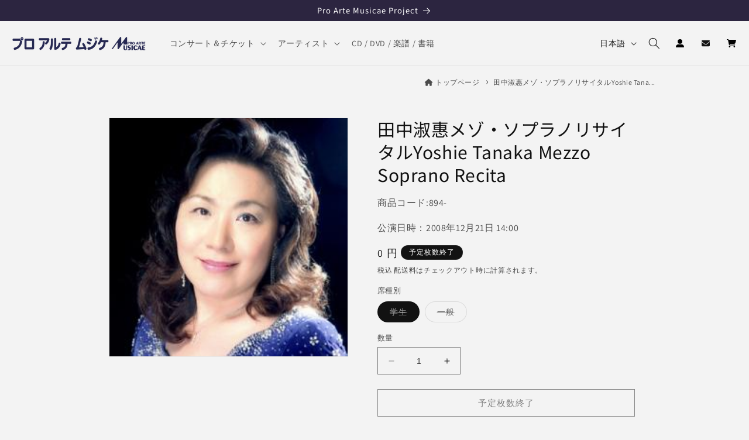

--- FILE ---
content_type: text/html; charset=utf-8
request_url: https://proarte.jp/products/%E7%94%B0%E4%B8%AD%E6%B7%91%E6%83%A0%E3%83%A1%E3%82%BE-%E3%82%BD%E3%83%97%E3%83%A9%E3%83%8E%E3%83%AA%E3%82%B5%E3%82%A4%E3%82%BF%E3%83%AByoshie-tanaka-mezzo-soprano-recita
body_size: 41010
content:
<!doctype html>
<html class="no-js" lang="ja">
  <head>
    <meta charset="utf-8">
    <meta http-equiv="X-UA-Compatible" content="IE=edge">
    <meta name="viewport" content="width=device-width,initial-scale=1">
    <meta name="theme-color" content="">
    
    <link rel="canonical" href="https://proarte.jp/products/%e7%94%b0%e4%b8%ad%e6%b7%91%e6%83%a0%e3%83%a1%e3%82%be-%e3%82%bd%e3%83%97%e3%83%a9%e3%83%8e%e3%83%aa%e3%82%b5%e3%82%a4%e3%82%bf%e3%83%abyoshie-tanaka-mezzo-soprano-recita"><link rel="icon" type="image/png" href="//proarte.jp/cdn/shop/files/proarte-jp-favicon_5b0d932e-1c4f-4710-a584-f9fede7c297b.png?crop=center&height=32&v=1691465669&width=32"><link rel="preconnect" href="https://fonts.shopifycdn.com" crossorigin><title>
      田中淑惠メゾ・ソプラノリサイタルYoshie Tanaka Mezzo Soprano Recita
 &ndash; プロアルテムジケ - ProArteMusicae</title>

    
      <meta name="description" content="開催場所 :東京文化会館小ホール Tokyo Bunka Kaikan Recital Hall コンサート概要 :田中淑恵(メゾ・ソプラノ) 中井恒仁(ピアノ) 全席自由 non-reservation seat 一般 Adult￥5,000　学生 Student￥3,000 チケット問合せ先 : プロアルテムジケ03-3943-6677">
    

    

<meta property="og:site_name" content="プロアルテムジケ - ProArteMusicae">
<meta property="og:url" content="https://proarte.jp/products/%e7%94%b0%e4%b8%ad%e6%b7%91%e6%83%a0%e3%83%a1%e3%82%be-%e3%82%bd%e3%83%97%e3%83%a9%e3%83%8e%e3%83%aa%e3%82%b5%e3%82%a4%e3%82%bf%e3%83%abyoshie-tanaka-mezzo-soprano-recita">
<meta property="og:title" content="田中淑惠メゾ・ソプラノリサイタルYoshie Tanaka Mezzo Soprano Recita">
<meta property="og:type" content="product">
<meta property="og:description" content="開催場所 :東京文化会館小ホール Tokyo Bunka Kaikan Recital Hall コンサート概要 :田中淑恵(メゾ・ソプラノ) 中井恒仁(ピアノ) 全席自由 non-reservation seat 一般 Adult￥5,000　学生 Student￥3,000 チケット問合せ先 : プロアルテムジケ03-3943-6677">




<meta property="og:image" content="http://proarte.jp/cdn/shop/files/10091426_5073b5843b476_56028751-3cfe-4f7a-b3ff-d43ba805f669.jpg?v=1689158449">
  <meta property="og:image:secure_url" content="https://proarte.jp/cdn/shop/files/10091426_5073b5843b476_56028751-3cfe-4f7a-b3ff-d43ba805f669.jpg?v=1689158449">
  <meta property="og:image:width" content="250">
  <meta property="og:image:height" content="250">
<meta property="og:price:amount" content="0">
  <meta property="og:price:currency" content="JPY"><meta name="twitter:site" content="@proarte_musicae">
<meta name="twitter:card" content="summary_large_image">
<meta name="twitter:title" content="田中淑惠メゾ・ソプラノリサイタルYoshie Tanaka Mezzo Soprano Recita">
<meta name="twitter:description" content="開催場所 :東京文化会館小ホール Tokyo Bunka Kaikan Recital Hall コンサート概要 :田中淑恵(メゾ・ソプラノ) 中井恒仁(ピアノ) 全席自由 non-reservation seat 一般 Adult￥5,000　学生 Student￥3,000 チケット問合せ先 : プロアルテムジケ03-3943-6677">












    <script src="//proarte.jp/cdn/shop/t/2/assets/constants.js?v=58251544750838685771686909787" defer="defer"></script>
    <script src="//proarte.jp/cdn/shop/t/2/assets/pubsub.js?v=158357773527763999511686909788" defer="defer"></script>
    <script src="//proarte.jp/cdn/shop/t/2/assets/global.js?v=119020560587611889081691216472" defer="defer"></script><script src="//proarte.jp/cdn/shop/t/2/assets/animations.js?v=114255849464433187621686909786" defer="defer"></script><script>window.performance && window.performance.mark && window.performance.mark('shopify.content_for_header.start');</script><meta name="google-site-verification" content="WAGtAfjVcSxGZcCAGoVDdgyDA2jEEXgZvBKa6r1s8Xo">
<meta name="facebook-domain-verification" content="kz13gjnyee28btaoosznqg65payqq2">
<meta id="shopify-digital-wallet" name="shopify-digital-wallet" content="/76771885358/digital_wallets/dialog">
<meta name="shopify-checkout-api-token" content="2478b8145c55b7e1ab01cff6dc730f1e">
<link rel="alternate" hreflang="x-default" href="https://proarte.jp/products/%E7%94%B0%E4%B8%AD%E6%B7%91%E6%83%A0%E3%83%A1%E3%82%BE-%E3%82%BD%E3%83%97%E3%83%A9%E3%83%8E%E3%83%AA%E3%82%B5%E3%82%A4%E3%82%BF%E3%83%AByoshie-tanaka-mezzo-soprano-recita">
<link rel="alternate" hreflang="ja" href="https://proarte.jp/products/%E7%94%B0%E4%B8%AD%E6%B7%91%E6%83%A0%E3%83%A1%E3%82%BE-%E3%82%BD%E3%83%97%E3%83%A9%E3%83%8E%E3%83%AA%E3%82%B5%E3%82%A4%E3%82%BF%E3%83%AByoshie-tanaka-mezzo-soprano-recita">
<link rel="alternate" hreflang="en" href="https://proarte.jp/en/products/%E7%94%B0%E4%B8%AD%E6%B7%91%E6%83%A0%E3%83%A1%E3%82%BE-%E3%82%BD%E3%83%97%E3%83%A9%E3%83%8E%E3%83%AA%E3%82%B5%E3%82%A4%E3%82%BF%E3%83%AByoshie-tanaka-mezzo-soprano-recita">
<link rel="alternate" type="application/json+oembed" href="https://proarte.jp/products/%e7%94%b0%e4%b8%ad%e6%b7%91%e6%83%a0%e3%83%a1%e3%82%be-%e3%82%bd%e3%83%97%e3%83%a9%e3%83%8e%e3%83%aa%e3%82%b5%e3%82%a4%e3%82%bf%e3%83%abyoshie-tanaka-mezzo-soprano-recita.oembed">
<script async="async" src="/checkouts/internal/preloads.js?locale=ja-JP"></script>
<link rel="preconnect" href="https://shop.app" crossorigin="anonymous">
<script async="async" src="https://shop.app/checkouts/internal/preloads.js?locale=ja-JP&shop_id=76771885358" crossorigin="anonymous"></script>
<script id="apple-pay-shop-capabilities" type="application/json">{"shopId":76771885358,"countryCode":"JP","currencyCode":"JPY","merchantCapabilities":["supports3DS"],"merchantId":"gid:\/\/shopify\/Shop\/76771885358","merchantName":"プロアルテムジケ - ProArteMusicae","requiredBillingContactFields":["postalAddress","email","phone"],"requiredShippingContactFields":["postalAddress","email","phone"],"shippingType":"shipping","supportedNetworks":["visa","masterCard","amex","jcb","discover"],"total":{"type":"pending","label":"プロアルテムジケ - ProArteMusicae","amount":"1.00"},"shopifyPaymentsEnabled":true,"supportsSubscriptions":true}</script>
<script id="shopify-features" type="application/json">{"accessToken":"2478b8145c55b7e1ab01cff6dc730f1e","betas":["rich-media-storefront-analytics"],"domain":"proarte.jp","predictiveSearch":false,"shopId":76771885358,"locale":"ja"}</script>
<script>var Shopify = Shopify || {};
Shopify.shop = "proarte-jp.myshopify.com";
Shopify.locale = "ja";
Shopify.currency = {"active":"JPY","rate":"1.0"};
Shopify.country = "JP";
Shopify.theme = {"name":"Dawnの更新されたコピー","id":152854921518,"schema_name":"Dawn","schema_version":"10.0.0","theme_store_id":887,"role":"main"};
Shopify.theme.handle = "null";
Shopify.theme.style = {"id":null,"handle":null};
Shopify.cdnHost = "proarte.jp/cdn";
Shopify.routes = Shopify.routes || {};
Shopify.routes.root = "/";</script>
<script type="module">!function(o){(o.Shopify=o.Shopify||{}).modules=!0}(window);</script>
<script>!function(o){function n(){var o=[];function n(){o.push(Array.prototype.slice.apply(arguments))}return n.q=o,n}var t=o.Shopify=o.Shopify||{};t.loadFeatures=n(),t.autoloadFeatures=n()}(window);</script>
<script>
  window.ShopifyPay = window.ShopifyPay || {};
  window.ShopifyPay.apiHost = "shop.app\/pay";
  window.ShopifyPay.redirectState = null;
</script>
<script id="shop-js-analytics" type="application/json">{"pageType":"product"}</script>
<script defer="defer" async type="module" src="//proarte.jp/cdn/shopifycloud/shop-js/modules/v2/client.init-shop-cart-sync_0MstufBG.ja.esm.js"></script>
<script defer="defer" async type="module" src="//proarte.jp/cdn/shopifycloud/shop-js/modules/v2/chunk.common_jll-23Z1.esm.js"></script>
<script defer="defer" async type="module" src="//proarte.jp/cdn/shopifycloud/shop-js/modules/v2/chunk.modal_HXih6-AF.esm.js"></script>
<script type="module">
  await import("//proarte.jp/cdn/shopifycloud/shop-js/modules/v2/client.init-shop-cart-sync_0MstufBG.ja.esm.js");
await import("//proarte.jp/cdn/shopifycloud/shop-js/modules/v2/chunk.common_jll-23Z1.esm.js");
await import("//proarte.jp/cdn/shopifycloud/shop-js/modules/v2/chunk.modal_HXih6-AF.esm.js");

  window.Shopify.SignInWithShop?.initShopCartSync?.({"fedCMEnabled":true,"windoidEnabled":true});

</script>
<script>
  window.Shopify = window.Shopify || {};
  if (!window.Shopify.featureAssets) window.Shopify.featureAssets = {};
  window.Shopify.featureAssets['shop-js'] = {"shop-cart-sync":["modules/v2/client.shop-cart-sync_DN7iwvRY.ja.esm.js","modules/v2/chunk.common_jll-23Z1.esm.js","modules/v2/chunk.modal_HXih6-AF.esm.js"],"init-fed-cm":["modules/v2/client.init-fed-cm_DmZOWWut.ja.esm.js","modules/v2/chunk.common_jll-23Z1.esm.js","modules/v2/chunk.modal_HXih6-AF.esm.js"],"shop-cash-offers":["modules/v2/client.shop-cash-offers_HFfvn_Gz.ja.esm.js","modules/v2/chunk.common_jll-23Z1.esm.js","modules/v2/chunk.modal_HXih6-AF.esm.js"],"shop-login-button":["modules/v2/client.shop-login-button_BVN3pvk0.ja.esm.js","modules/v2/chunk.common_jll-23Z1.esm.js","modules/v2/chunk.modal_HXih6-AF.esm.js"],"pay-button":["modules/v2/client.pay-button_CyS_4GVi.ja.esm.js","modules/v2/chunk.common_jll-23Z1.esm.js","modules/v2/chunk.modal_HXih6-AF.esm.js"],"shop-button":["modules/v2/client.shop-button_zh22db91.ja.esm.js","modules/v2/chunk.common_jll-23Z1.esm.js","modules/v2/chunk.modal_HXih6-AF.esm.js"],"avatar":["modules/v2/client.avatar_BTnouDA3.ja.esm.js"],"init-windoid":["modules/v2/client.init-windoid_BlVJIuJ5.ja.esm.js","modules/v2/chunk.common_jll-23Z1.esm.js","modules/v2/chunk.modal_HXih6-AF.esm.js"],"init-shop-for-new-customer-accounts":["modules/v2/client.init-shop-for-new-customer-accounts_BqzwtUK7.ja.esm.js","modules/v2/client.shop-login-button_BVN3pvk0.ja.esm.js","modules/v2/chunk.common_jll-23Z1.esm.js","modules/v2/chunk.modal_HXih6-AF.esm.js"],"init-shop-email-lookup-coordinator":["modules/v2/client.init-shop-email-lookup-coordinator_DKDv3hKi.ja.esm.js","modules/v2/chunk.common_jll-23Z1.esm.js","modules/v2/chunk.modal_HXih6-AF.esm.js"],"init-shop-cart-sync":["modules/v2/client.init-shop-cart-sync_0MstufBG.ja.esm.js","modules/v2/chunk.common_jll-23Z1.esm.js","modules/v2/chunk.modal_HXih6-AF.esm.js"],"shop-toast-manager":["modules/v2/client.shop-toast-manager_BkVvTGW3.ja.esm.js","modules/v2/chunk.common_jll-23Z1.esm.js","modules/v2/chunk.modal_HXih6-AF.esm.js"],"init-customer-accounts":["modules/v2/client.init-customer-accounts_CZbUHFPX.ja.esm.js","modules/v2/client.shop-login-button_BVN3pvk0.ja.esm.js","modules/v2/chunk.common_jll-23Z1.esm.js","modules/v2/chunk.modal_HXih6-AF.esm.js"],"init-customer-accounts-sign-up":["modules/v2/client.init-customer-accounts-sign-up_C0QA8nCd.ja.esm.js","modules/v2/client.shop-login-button_BVN3pvk0.ja.esm.js","modules/v2/chunk.common_jll-23Z1.esm.js","modules/v2/chunk.modal_HXih6-AF.esm.js"],"shop-follow-button":["modules/v2/client.shop-follow-button_CSkbpFfm.ja.esm.js","modules/v2/chunk.common_jll-23Z1.esm.js","modules/v2/chunk.modal_HXih6-AF.esm.js"],"checkout-modal":["modules/v2/client.checkout-modal_rYdHFJTE.ja.esm.js","modules/v2/chunk.common_jll-23Z1.esm.js","modules/v2/chunk.modal_HXih6-AF.esm.js"],"shop-login":["modules/v2/client.shop-login_DeXIozZF.ja.esm.js","modules/v2/chunk.common_jll-23Z1.esm.js","modules/v2/chunk.modal_HXih6-AF.esm.js"],"lead-capture":["modules/v2/client.lead-capture_DGEoeVgo.ja.esm.js","modules/v2/chunk.common_jll-23Z1.esm.js","modules/v2/chunk.modal_HXih6-AF.esm.js"],"payment-terms":["modules/v2/client.payment-terms_BXPcfuME.ja.esm.js","modules/v2/chunk.common_jll-23Z1.esm.js","modules/v2/chunk.modal_HXih6-AF.esm.js"]};
</script>
<script id="__st">var __st={"a":76771885358,"offset":32400,"reqid":"09e261b5-9971-478e-94ae-af6e551b97df-1769118566","pageurl":"proarte.jp\/products\/%E7%94%B0%E4%B8%AD%E6%B7%91%E6%83%A0%E3%83%A1%E3%82%BE-%E3%82%BD%E3%83%97%E3%83%A9%E3%83%8E%E3%83%AA%E3%82%B5%E3%82%A4%E3%82%BF%E3%83%AByoshie-tanaka-mezzo-soprano-recita","u":"2ad5118480b3","p":"product","rtyp":"product","rid":8454958711086};</script>
<script>window.ShopifyPaypalV4VisibilityTracking = true;</script>
<script id="captcha-bootstrap">!function(){'use strict';const t='contact',e='account',n='new_comment',o=[[t,t],['blogs',n],['comments',n],[t,'customer']],c=[[e,'customer_login'],[e,'guest_login'],[e,'recover_customer_password'],[e,'create_customer']],r=t=>t.map((([t,e])=>`form[action*='/${t}']:not([data-nocaptcha='true']) input[name='form_type'][value='${e}']`)).join(','),a=t=>()=>t?[...document.querySelectorAll(t)].map((t=>t.form)):[];function s(){const t=[...o],e=r(t);return a(e)}const i='password',u='form_key',d=['recaptcha-v3-token','g-recaptcha-response','h-captcha-response',i],f=()=>{try{return window.sessionStorage}catch{return}},m='__shopify_v',_=t=>t.elements[u];function p(t,e,n=!1){try{const o=window.sessionStorage,c=JSON.parse(o.getItem(e)),{data:r}=function(t){const{data:e,action:n}=t;return t[m]||n?{data:e,action:n}:{data:t,action:n}}(c);for(const[e,n]of Object.entries(r))t.elements[e]&&(t.elements[e].value=n);n&&o.removeItem(e)}catch(o){console.error('form repopulation failed',{error:o})}}const l='form_type',E='cptcha';function T(t){t.dataset[E]=!0}const w=window,h=w.document,L='Shopify',v='ce_forms',y='captcha';let A=!1;((t,e)=>{const n=(g='f06e6c50-85a8-45c8-87d0-21a2b65856fe',I='https://cdn.shopify.com/shopifycloud/storefront-forms-hcaptcha/ce_storefront_forms_captcha_hcaptcha.v1.5.2.iife.js',D={infoText:'hCaptchaによる保護',privacyText:'プライバシー',termsText:'利用規約'},(t,e,n)=>{const o=w[L][v],c=o.bindForm;if(c)return c(t,g,e,D).then(n);var r;o.q.push([[t,g,e,D],n]),r=I,A||(h.body.append(Object.assign(h.createElement('script'),{id:'captcha-provider',async:!0,src:r})),A=!0)});var g,I,D;w[L]=w[L]||{},w[L][v]=w[L][v]||{},w[L][v].q=[],w[L][y]=w[L][y]||{},w[L][y].protect=function(t,e){n(t,void 0,e),T(t)},Object.freeze(w[L][y]),function(t,e,n,w,h,L){const[v,y,A,g]=function(t,e,n){const i=e?o:[],u=t?c:[],d=[...i,...u],f=r(d),m=r(i),_=r(d.filter((([t,e])=>n.includes(e))));return[a(f),a(m),a(_),s()]}(w,h,L),I=t=>{const e=t.target;return e instanceof HTMLFormElement?e:e&&e.form},D=t=>v().includes(t);t.addEventListener('submit',(t=>{const e=I(t);if(!e)return;const n=D(e)&&!e.dataset.hcaptchaBound&&!e.dataset.recaptchaBound,o=_(e),c=g().includes(e)&&(!o||!o.value);(n||c)&&t.preventDefault(),c&&!n&&(function(t){try{if(!f())return;!function(t){const e=f();if(!e)return;const n=_(t);if(!n)return;const o=n.value;o&&e.removeItem(o)}(t);const e=Array.from(Array(32),(()=>Math.random().toString(36)[2])).join('');!function(t,e){_(t)||t.append(Object.assign(document.createElement('input'),{type:'hidden',name:u})),t.elements[u].value=e}(t,e),function(t,e){const n=f();if(!n)return;const o=[...t.querySelectorAll(`input[type='${i}']`)].map((({name:t})=>t)),c=[...d,...o],r={};for(const[a,s]of new FormData(t).entries())c.includes(a)||(r[a]=s);n.setItem(e,JSON.stringify({[m]:1,action:t.action,data:r}))}(t,e)}catch(e){console.error('failed to persist form',e)}}(e),e.submit())}));const S=(t,e)=>{t&&!t.dataset[E]&&(n(t,e.some((e=>e===t))),T(t))};for(const o of['focusin','change'])t.addEventListener(o,(t=>{const e=I(t);D(e)&&S(e,y())}));const B=e.get('form_key'),M=e.get(l),P=B&&M;t.addEventListener('DOMContentLoaded',(()=>{const t=y();if(P)for(const e of t)e.elements[l].value===M&&p(e,B);[...new Set([...A(),...v().filter((t=>'true'===t.dataset.shopifyCaptcha))])].forEach((e=>S(e,t)))}))}(h,new URLSearchParams(w.location.search),n,t,e,['guest_login'])})(!1,!0)}();</script>
<script integrity="sha256-4kQ18oKyAcykRKYeNunJcIwy7WH5gtpwJnB7kiuLZ1E=" data-source-attribution="shopify.loadfeatures" defer="defer" src="//proarte.jp/cdn/shopifycloud/storefront/assets/storefront/load_feature-a0a9edcb.js" crossorigin="anonymous"></script>
<script crossorigin="anonymous" defer="defer" src="//proarte.jp/cdn/shopifycloud/storefront/assets/shopify_pay/storefront-65b4c6d7.js?v=20250812"></script>
<script data-source-attribution="shopify.dynamic_checkout.dynamic.init">var Shopify=Shopify||{};Shopify.PaymentButton=Shopify.PaymentButton||{isStorefrontPortableWallets:!0,init:function(){window.Shopify.PaymentButton.init=function(){};var t=document.createElement("script");t.src="https://proarte.jp/cdn/shopifycloud/portable-wallets/latest/portable-wallets.ja.js",t.type="module",document.head.appendChild(t)}};
</script>
<script data-source-attribution="shopify.dynamic_checkout.buyer_consent">
  function portableWalletsHideBuyerConsent(e){var t=document.getElementById("shopify-buyer-consent"),n=document.getElementById("shopify-subscription-policy-button");t&&n&&(t.classList.add("hidden"),t.setAttribute("aria-hidden","true"),n.removeEventListener("click",e))}function portableWalletsShowBuyerConsent(e){var t=document.getElementById("shopify-buyer-consent"),n=document.getElementById("shopify-subscription-policy-button");t&&n&&(t.classList.remove("hidden"),t.removeAttribute("aria-hidden"),n.addEventListener("click",e))}window.Shopify?.PaymentButton&&(window.Shopify.PaymentButton.hideBuyerConsent=portableWalletsHideBuyerConsent,window.Shopify.PaymentButton.showBuyerConsent=portableWalletsShowBuyerConsent);
</script>
<script>
  function portableWalletsCleanup(e){e&&e.src&&console.error("Failed to load portable wallets script "+e.src);var t=document.querySelectorAll("shopify-accelerated-checkout .shopify-payment-button__skeleton, shopify-accelerated-checkout-cart .wallet-cart-button__skeleton"),e=document.getElementById("shopify-buyer-consent");for(let e=0;e<t.length;e++)t[e].remove();e&&e.remove()}function portableWalletsNotLoadedAsModule(e){e instanceof ErrorEvent&&"string"==typeof e.message&&e.message.includes("import.meta")&&"string"==typeof e.filename&&e.filename.includes("portable-wallets")&&(window.removeEventListener("error",portableWalletsNotLoadedAsModule),window.Shopify.PaymentButton.failedToLoad=e,"loading"===document.readyState?document.addEventListener("DOMContentLoaded",window.Shopify.PaymentButton.init):window.Shopify.PaymentButton.init())}window.addEventListener("error",portableWalletsNotLoadedAsModule);
</script>

<script type="module" src="https://proarte.jp/cdn/shopifycloud/portable-wallets/latest/portable-wallets.ja.js" onError="portableWalletsCleanup(this)" crossorigin="anonymous"></script>
<script nomodule>
  document.addEventListener("DOMContentLoaded", portableWalletsCleanup);
</script>

<link id="shopify-accelerated-checkout-styles" rel="stylesheet" media="screen" href="https://proarte.jp/cdn/shopifycloud/portable-wallets/latest/accelerated-checkout-backwards-compat.css" crossorigin="anonymous">
<style id="shopify-accelerated-checkout-cart">
        #shopify-buyer-consent {
  margin-top: 1em;
  display: inline-block;
  width: 100%;
}

#shopify-buyer-consent.hidden {
  display: none;
}

#shopify-subscription-policy-button {
  background: none;
  border: none;
  padding: 0;
  text-decoration: underline;
  font-size: inherit;
  cursor: pointer;
}

#shopify-subscription-policy-button::before {
  box-shadow: none;
}

      </style>
<script id="sections-script" data-sections="header" defer="defer" src="//proarte.jp/cdn/shop/t/2/compiled_assets/scripts.js?v=5890"></script>
<script>window.performance && window.performance.mark && window.performance.mark('shopify.content_for_header.end');</script>


    <style data-shopify>
      @font-face {
  font-family: Assistant;
  font-weight: 400;
  font-style: normal;
  font-display: swap;
  src: url("//proarte.jp/cdn/fonts/assistant/assistant_n4.9120912a469cad1cc292572851508ca49d12e768.woff2") format("woff2"),
       url("//proarte.jp/cdn/fonts/assistant/assistant_n4.6e9875ce64e0fefcd3f4446b7ec9036b3ddd2985.woff") format("woff");
}

      @font-face {
  font-family: Assistant;
  font-weight: 700;
  font-style: normal;
  font-display: swap;
  src: url("//proarte.jp/cdn/fonts/assistant/assistant_n7.bf44452348ec8b8efa3aa3068825305886b1c83c.woff2") format("woff2"),
       url("//proarte.jp/cdn/fonts/assistant/assistant_n7.0c887fee83f6b3bda822f1150b912c72da0f7b64.woff") format("woff");
}

      
      
      @font-face {
  font-family: "Noto Sans Japanese";
  font-weight: 400;
  font-style: normal;
  font-display: swap;
  src: url("//proarte.jp/cdn/fonts/noto_sans_japanese/notosansjapanese_n4.74a6927b879b930fdec4ab8bb6917103ae8bbca9.woff2") format("woff2"),
       url("//proarte.jp/cdn/fonts/noto_sans_japanese/notosansjapanese_n4.15630f5c60bcf9ed7de2df9484ab75ddd007c8e2.woff") format("woff");
}


      
        :root,
        .color-background-1 {
          --color-background: 243,243,243;
        
          --gradient-background: #f3f3f3;
        
        --color-foreground: 18,18,18;
        --color-shadow: 255,255,255;
        --color-button: 44,28,93;
        --color-button-text: 255,255,255;
        --color-secondary-button: 243,243,243;
        --color-secondary-button-text: 18,18,18;
        --color-link: 18,18,18;
        --color-badge-foreground: 18,18,18;
        --color-badge-background: 243,243,243;
        --color-badge-border: 18,18,18;
        --payment-terms-background-color: rgb(243 243 243);
      }
      
        
        .color-background-2 {
          --color-background: 255,255,255;
        
          --gradient-background: #ffffff;
        
        --color-foreground: 18,18,18;
        --color-shadow: 18,18,18;
        --color-button: 44,28,93;
        --color-button-text: 243,243,243;
        --color-secondary-button: 255,255,255;
        --color-secondary-button-text: 18,18,18;
        --color-link: 18,18,18;
        --color-badge-foreground: 18,18,18;
        --color-badge-background: 255,255,255;
        --color-badge-border: 18,18,18;
        --payment-terms-background-color: rgb(255 255 255);
      }
      
        
        .color-inverse {
          --color-background: 18,18,18;
        
          --gradient-background: #121212;
        
        --color-foreground: 255,255,255;
        --color-shadow: 18,18,18;
        --color-button: 255,255,255;
        --color-button-text: 32,10,83;
        --color-secondary-button: 18,18,18;
        --color-secondary-button-text: 255,255,255;
        --color-link: 255,255,255;
        --color-badge-foreground: 255,255,255;
        --color-badge-background: 18,18,18;
        --color-badge-border: 255,255,255;
        --payment-terms-background-color: rgb(18 18 18);
      }
      
        
        .color-accent-1 {
          --color-background: 44,37,64;
        
          --gradient-background: #2c2540;
        
        --color-foreground: 255,255,255;
        --color-shadow: 18,18,18;
        --color-button: 255,255,255;
        --color-button-text: 18,18,18;
        --color-secondary-button: 44,37,64;
        --color-secondary-button-text: 255,255,255;
        --color-link: 255,255,255;
        --color-badge-foreground: 255,255,255;
        --color-badge-background: 44,37,64;
        --color-badge-border: 255,255,255;
        --payment-terms-background-color: rgb(44 37 64);
      }
      
        
        .color-accent-2 {
          --color-background: 255,255,255;
        
          --gradient-background: #ffffff;
        
        --color-foreground: 51,51,51;
        --color-shadow: 18,18,18;
        --color-button: 221,29,29;
        --color-button-text: 51,79,180;
        --color-secondary-button: 255,255,255;
        --color-secondary-button-text: 255,255,255;
        --color-link: 255,255,255;
        --color-badge-foreground: 51,51,51;
        --color-badge-background: 255,255,255;
        --color-badge-border: 51,51,51;
        --payment-terms-background-color: rgb(255 255 255);
      }
      
        
        .color-scheme-57c6cfed-8f14-4ac8-b88f-07a8903acbf1 {
          --color-background: 243,243,243;
        
          --gradient-background: #f3f3f3;
        
        --color-foreground: 18,18,18;
        --color-shadow: 255,255,255;
        --color-button: 248,135,82;
        --color-button-text: 255,255,255;
        --color-secondary-button: 243,243,243;
        --color-secondary-button-text: 248,135,82;
        --color-link: 248,135,82;
        --color-badge-foreground: 18,18,18;
        --color-badge-background: 243,243,243;
        --color-badge-border: 18,18,18;
        --payment-terms-background-color: rgb(243 243 243);
      }
      
        
        .color-scheme-509861d5-100c-4d60-a4f2-7323b4f0fb51 {
          --color-background: 243,243,243;
        
          --gradient-background: #f3f3f3;
        
        --color-foreground: 18,18,18;
        --color-shadow: 255,255,255;
        --color-button: 44,28,93;
        --color-button-text: 255,255,255;
        --color-secondary-button: 243,243,243;
        --color-secondary-button-text: 18,18,18;
        --color-link: 18,18,18;
        --color-badge-foreground: 18,18,18;
        --color-badge-background: 243,243,243;
        --color-badge-border: 18,18,18;
        --payment-terms-background-color: rgb(243 243 243);
      }
      
        
        .color-scheme-80ac188b-35be-4290-9c83-9fb5ba309626 {
          --color-background: 253,250,226;
        
          --gradient-background: linear-gradient(323deg, rgba(232, 247, 170, 1) 13%, rgba(217, 251, 239, 1) 86%);
        
        --color-foreground: 18,18,18;
        --color-shadow: 255,255,255;
        --color-button: 51,79,180;
        --color-button-text: 255,255,255;
        --color-secondary-button: 253,250,226;
        --color-secondary-button-text: 18,18,18;
        --color-link: 18,18,18;
        --color-badge-foreground: 18,18,18;
        --color-badge-background: 253,250,226;
        --color-badge-border: 18,18,18;
        --payment-terms-background-color: rgb(253 250 226);
      }
      

      body, .color-background-1, .color-background-2, .color-inverse, .color-accent-1, .color-accent-2, .color-scheme-57c6cfed-8f14-4ac8-b88f-07a8903acbf1, .color-scheme-509861d5-100c-4d60-a4f2-7323b4f0fb51, .color-scheme-80ac188b-35be-4290-9c83-9fb5ba309626 {
        color: rgba(var(--color-foreground), 0.75);
        background-color: rgb(var(--color-background));
      }

      :root {
        --font-body-family: Assistant, sans-serif;
        --font-body-style: normal;
        --font-body-weight: 400;
        --font-body-weight-bold: 700;

        --font-heading-family: "Noto Sans Japanese", sans-serif;
        --font-heading-style: normal;
        --font-heading-weight: 400;

        --font-body-scale: 1.0;
        --font-heading-scale: 1.0;

        --media-padding: px;
        --media-border-opacity: 0.05;
        --media-border-width: 1px;
        --media-radius: 0px;
        --media-shadow-opacity: 0.0;
        --media-shadow-horizontal-offset: 0px;
        --media-shadow-vertical-offset: 4px;
        --media-shadow-blur-radius: 5px;
        --media-shadow-visible: 0;

        --page-width: 100rem;
        --page-width-margin: 0rem;

        --product-card-image-padding: 0.0rem;
        --product-card-corner-radius: 0.0rem;
        --product-card-text-alignment: left;
        --product-card-border-width: 0.0rem;
        --product-card-border-opacity: 0.1;
        --product-card-shadow-opacity: 0.0;
        --product-card-shadow-visible: 0;
        --product-card-shadow-horizontal-offset: 0.0rem;
        --product-card-shadow-vertical-offset: 0.4rem;
        --product-card-shadow-blur-radius: 0.5rem;

        --collection-card-image-padding: 0.0rem;
        --collection-card-corner-radius: 0.0rem;
        --collection-card-text-alignment: left;
        --collection-card-border-width: 0.0rem;
        --collection-card-border-opacity: 0.1;
        --collection-card-shadow-opacity: 0.0;
        --collection-card-shadow-visible: 0;
        --collection-card-shadow-horizontal-offset: 0.0rem;
        --collection-card-shadow-vertical-offset: 0.4rem;
        --collection-card-shadow-blur-radius: 0.5rem;

        --blog-card-image-padding: 0.0rem;
        --blog-card-corner-radius: 0.0rem;
        --blog-card-text-alignment: left;
        --blog-card-border-width: 0.0rem;
        --blog-card-border-opacity: 0.1;
        --blog-card-shadow-opacity: 0.0;
        --blog-card-shadow-visible: 0;
        --blog-card-shadow-horizontal-offset: 0.0rem;
        --blog-card-shadow-vertical-offset: 0.4rem;
        --blog-card-shadow-blur-radius: 0.5rem;

        --badge-corner-radius: 4.0rem;

        --popup-border-width: 1px;
        --popup-border-opacity: 0.1;
        --popup-corner-radius: 0px;
        --popup-shadow-opacity: 0.0;
        --popup-shadow-horizontal-offset: 0px;
        --popup-shadow-vertical-offset: 4px;
        --popup-shadow-blur-radius: 5px;

        --drawer-border-width: 1px;
        --drawer-border-opacity: 0.1;
        --drawer-shadow-opacity: 0.0;
        --drawer-shadow-horizontal-offset: 0px;
        --drawer-shadow-vertical-offset: 4px;
        --drawer-shadow-blur-radius: 5px;

        --spacing-sections-desktop: 0px;
        --spacing-sections-mobile: 0px;

        --grid-desktop-vertical-spacing: 8px;
        --grid-desktop-horizontal-spacing: 8px;
        --grid-mobile-vertical-spacing: 4px;
        --grid-mobile-horizontal-spacing: 4px;

        --text-boxes-border-opacity: 0.1;
        --text-boxes-border-width: 0px;
        --text-boxes-radius: 0px;
        --text-boxes-shadow-opacity: 0.0;
        --text-boxes-shadow-visible: 0;
        --text-boxes-shadow-horizontal-offset: 0px;
        --text-boxes-shadow-vertical-offset: 4px;
        --text-boxes-shadow-blur-radius: 5px;

        --buttons-radius: 0px;
        --buttons-radius-outset: 0px;
        --buttons-border-width: 1px;
        --buttons-border-opacity: 1.0;
        --buttons-shadow-opacity: 0.0;
        --buttons-shadow-visible: 0;
        --buttons-shadow-horizontal-offset: 0px;
        --buttons-shadow-vertical-offset: 4px;
        --buttons-shadow-blur-radius: 0px;
        --buttons-border-offset: 0px;

        --inputs-radius: 0px;
        --inputs-border-width: 1px;
        --inputs-border-opacity: 0.55;
        --inputs-shadow-opacity: 0.0;
        --inputs-shadow-horizontal-offset: 0px;
        --inputs-margin-offset: 0px;
        --inputs-shadow-vertical-offset: 4px;
        --inputs-shadow-blur-radius: 5px;
        --inputs-radius-outset: 0px;

        --variant-pills-radius: 40px;
        --variant-pills-border-width: 1px;
        --variant-pills-border-opacity: 0.55;
        --variant-pills-shadow-opacity: 0.0;
        --variant-pills-shadow-horizontal-offset: 0px;
        --variant-pills-shadow-vertical-offset: 4px;
        --variant-pills-shadow-blur-radius: 5px;
      }

      *,
      *::before,
      *::after {
        box-sizing: inherit;
      }

      html {
        box-sizing: border-box;
        font-size: calc(var(--font-body-scale) * 62.5%);
        height: 100%;
      }

      body {
        display: grid;
        grid-template-rows: auto auto 1fr auto;
        grid-template-columns: 100%;
        min-height: 100%;
        margin: 0;
        font-size: 1.5rem;
        letter-spacing: 0.06rem;
        line-height: calc(1 + 0.8 / var(--font-body-scale));
        font-family: var(--font-body-family);
        font-style: var(--font-body-style);
        font-weight: var(--font-body-weight);
      }

      @media screen and (min-width: 750px) {
        body {
          font-size: 1.6rem;
        }
      }
    </style>

    <link href="//proarte.jp/cdn/shop/t/2/assets/base.css?v=96352112279455679281724233596" rel="stylesheet" type="text/css" media="all" />
    <link href="//proarte.jp/cdn/shop/t/2/assets/style-custom.css?v=109228677387507874151750751423" rel="stylesheet" type="text/css" media="all" />
    <link rel ="stylesheet" href="https://cdnjs.cloudflare.com/ajax/libs/font-awesome/6.5.1/css/all.min.css"><link rel="preload" as="font" href="//proarte.jp/cdn/fonts/assistant/assistant_n4.9120912a469cad1cc292572851508ca49d12e768.woff2" type="font/woff2" crossorigin><link rel="preload" as="font" href="//proarte.jp/cdn/fonts/noto_sans_japanese/notosansjapanese_n4.74a6927b879b930fdec4ab8bb6917103ae8bbca9.woff2" type="font/woff2" crossorigin><link
        rel="stylesheet"
        href="//proarte.jp/cdn/shop/t/2/assets/component-predictive-search.css?v=118923337488134913561686909787"
        media="print"
        onload="this.media='all'"
      ><script>
      document.documentElement.className = document.documentElement.className.replace('no-js', 'js');
      if (Shopify.designMode) {
        document.documentElement.classList.add('shopify-design-mode');
      }
    </script>
  <script> 
      var variantStock = {};
  </script>

    
    <!-- Twitter conversion tracking event code -->
    <script type="text/javascript">
      // Insert Twitter Event ID
      twq('event', 'tw-oh2rm-ohiqk', {
      });
    </script>
    <!-- End Twitter conversion tracking event code -->
  
















































































































































































































































































































































































































































































































































































































































































































































































































































































































































































































































































































































































































































































































































































































































































































































































































































































  

<!-- BEGIN app block: shopify://apps/powerful-form-builder/blocks/app-embed/e4bcb1eb-35b2-42e6-bc37-bfe0e1542c9d --><script type="text/javascript" hs-ignore data-cookieconsent="ignore">
  var Globo = Globo || {};
  var globoFormbuilderRecaptchaInit = function(){};
  var globoFormbuilderHcaptchaInit = function(){};
  window.Globo.FormBuilder = window.Globo.FormBuilder || {};
  window.Globo.FormBuilder.shop = {"configuration":{"money_format":"<span class=trans-money>{{amount_no_decimals}} 円</span>"},"pricing":{"features":{"bulkOrderForm":false,"cartForm":false,"fileUpload":2,"removeCopyright":false}},"settings":{"copyright":"Powered by <a href=\"https://globosoftware.net\" target=\"_blank\">Globo</a> <a href=\"https://apps.shopify.com/form-builder-contact-form\" target=\"_blank\">Form</a>","hideWaterMark":true,"reCaptcha":{"recaptchaType":"v2","siteKey":false,"languageCode":"en"},"scrollTop":false,"additionalColumns":[]},"encryption_form_id":1,"url":"https://app.powerfulform.com/"};

  if(window.Globo.FormBuilder.shop.settings.customCssEnabled && window.Globo.FormBuilder.shop.settings.customCssCode){
    const customStyle = document.createElement('style');
    customStyle.type = 'text/css';
    customStyle.innerHTML = window.Globo.FormBuilder.shop.settings.customCssCode;
    document.head.appendChild(customStyle);
  }

  window.Globo.FormBuilder.forms = [];
    
      
      
      
      window.Globo.FormBuilder.forms[10254] = {"10254":{"elements":[{"id":"group-1","type":"group","label":"Page 1","description":"","elements":[{"id":"text","type":"text","label":{"en":"Name","ja":"氏名"},"placeholder":{"en":"please input your name","ja":"氏名を入力してください"},"description":"","limitCharacters":false,"characters":100,"hideLabel":false,"keepPositionLabel":false,"required":true,"ifHideLabel":false,"inputIcon":"","columnWidth":100},{"id":"text-2","type":"text","label":{"en":"-","ja":"フリガナ"},"placeholder":{"en":"-","ja":"氏名のフリガナを入力してください"},"description":{"en":"only Japanese","ja":""},"limitCharacters":false,"characters":100,"hideLabel":false,"keepPositionLabel":false,"required":false,"ifHideLabel":false,"inputIcon":"","columnWidth":100,"conditionalField":false},{"id":"email","type":"email","label":{"en":"E-mail","ja":"Eメール"},"placeholder":{"en":"please input your E-mail address","ja":"Eメールを入力してください"},"description":"","limitCharacters":false,"characters":100,"hideLabel":false,"keepPositionLabel":false,"required":true,"ifHideLabel":false,"inputIcon":"","columnWidth":100,"conditionalField":false},{"id":"text-3","type":"text","label":"TEL","placeholder":{"en":"please input telephone number","ja":"電話番号"},"description":"","limitCharacters":false,"characters":100,"hideLabel":false,"keepPositionLabel":false,"required":false,"ifHideLabel":false,"inputIcon":"","columnWidth":50,"conditionalField":false},{"id":"text-4","type":"text","label":"FAX","placeholder":{"en":"please input FAX number","ja":"FAX番号"},"description":"","limitCharacters":false,"characters":100,"hideLabel":false,"keepPositionLabel":false,"required":false,"ifHideLabel":false,"inputIcon":"","columnWidth":50,"conditionalField":false},{"id":"text-5","type":"text","label":{"en":"Zip Code","ja":"郵便番号"},"placeholder":{"en":"please input zip code","ja":"郵便番号を入力してください"},"description":"","limitCharacters":false,"characters":100,"hideLabel":false,"keepPositionLabel":false,"required":false,"ifHideLabel":false,"inputIcon":"","columnWidth":50,"conditionalField":false},{"id":"select","type":"select","label":{"en":"State in Japan","ja":"都道府県"},"placeholder":{"en":"please select state in Japan","ja":"都道府県をお選びください"},"options":[{"label":{"en":"Hokkaido","ja":"北海道"},"value":"北海道"},{"label":{"en":"Aomori","ja":"青森県"},"value":"青森県"},{"label":{"en":"Iwate","ja":"岩手県"},"value":"岩手県"},{"label":{"en":"Miyagi","ja":"宮城県"},"value":"宮城県"},{"label":{"en":"Akita","ja":"秋田県"},"value":"秋田県"},{"label":{"en":"Yamagata","ja":"山形県"},"value":"山形県"},{"label":{"en":"Fukushima","ja":"福島県"},"value":"福島県"},{"label":{"en":"Ibaraki","ja":"茨城県"},"value":"茨城県"},{"label":{"en":"Tochigi","ja":"栃木県"},"value":"栃木県"},{"label":{"en":"Gunma","ja":"群馬県"},"value":"群馬県"},{"label":{"en":"Saitama","ja":"埼玉県"},"value":"埼玉県"},{"label":{"en":"Chiba","ja":"千葉県"},"value":"千葉県"},{"label":{"en":"Tokyo","ja":"東京都"},"value":"東京都"},{"label":{"en":"Kanagawa","ja":"神奈川県"},"value":"神奈川県"},{"label":{"en":"Niigata","ja":"新潟県"},"value":"新潟県"},{"label":{"en":"Toyama","ja":"富山県"},"value":"富山県"},{"label":{"en":"Ishikawa","ja":"石川県"},"value":"石川県"},{"label":{"en":"Fukui","ja":"福井県"},"value":"福井県"},{"label":{"en":"Yamanashi","ja":"山梨県"},"value":"山梨県"},{"label":{"en":"Nagano","ja":"長野県"},"value":"長野県"},{"label":{"en":"Gifu","ja":"岐阜県"},"value":"岐阜県"},{"label":{"en":"Shizuoka","ja":"静岡県"},"value":"静岡県"},{"label":{"en":"Aichi","ja":"愛知県"},"value":"愛知県"},{"label":{"en":"Mie","ja":"三重県"},"value":"三重県"},{"label":{"en":"Shiga","ja":"滋賀県"},"value":"滋賀県"},{"label":{"en":"Kyoto","ja":"京都府"},"value":"京都府"},{"label":{"en":"Osaka","ja":"大阪府"},"value":"大阪府"},{"label":{"en":"Hyogo","ja":"兵庫県"},"value":"兵庫県"},{"label":{"en":"Nara","ja":"奈良県"},"value":"奈良県"},{"label":{"en":"Wakayama","ja":"和歌山県"},"value":"和歌山県"},{"label":{"en":"Tottori","ja":"鳥取県"},"value":"鳥取県"},{"label":{"en":"Shimane","ja":"島根県"},"value":"島根県"},{"label":{"en":"Okayama","ja":"岡山県"},"value":"岡山県"},{"label":{"en":"Hiroshima","ja":"広島県"},"value":"広島県"},{"label":{"en":"Yamaguchi","ja":"山口県"},"value":"山口県"},{"label":{"en":"Tokushima","ja":"徳島県"},"value":"徳島県"},{"label":{"en":"Kagawa","ja":"香川県"},"value":"香川県"},{"label":{"en":"Ehime","ja":"愛媛県"},"value":"愛媛県"},{"label":{"en":"Kochi","ja":"高知県"},"value":"高知県"},{"label":{"en":"Fukuoka","ja":"福岡県"},"value":"福岡県"},{"label":{"en":"Saga","ja":"佐賀県"},"value":"佐賀県"},{"label":{"en":"Nagasaki","ja":"長崎県"},"value":"長崎県"},{"label":{"en":"Kumamoto","ja":"熊本県"},"value":"熊本県"},{"label":{"en":"Oita","ja":"大分県"},"value":"大分県"},{"label":{"en":"Miyazaki","ja":"宮崎県"},"value":"宮崎県"},{"label":{"en":"Kagoshima","ja":"鹿児島県"},"value":"鹿児島県"},{"label":{"en":"Okinawa","ja":"沖縄県 "},"value":"沖縄県 "}],"defaultOption":"","description":"","hideLabel":false,"keepPositionLabel":false,"required":false,"ifHideLabel":false,"inputIcon":"","columnWidth":50,"conditionalField":false},{"id":"text-6","type":"text","label":{"en":"Address, City","ja":"市区町村、番地、建物名など"},"placeholder":{"en":"input your adress","ja":"市区町村以降の住所を入力してください"},"description":"","limitCharacters":false,"characters":100,"hideLabel":false,"keepPositionLabel":false,"required":false,"ifHideLabel":false,"inputIcon":"","columnWidth":100,"conditionalField":false,"onlyShowIf":false,"select":false},{"id":"select-2","type":"select","label":{"en":"Content of inquiry","ja":"お問い合わせ内容"},"placeholder":{"en":"please select","ja":"お選びください"},"options":[{"label":{"en":"About concert tickets","ja":"コンサートチケットについて"},"value":"コンサートチケットについて"},{"label":{"en":"About our management artists","ja":"当社マネジメントアーティストについて"},"value":"当社マネジメントアーティストについて"},{"label":{"en":"About our services and business content","ja":"当社のサービス・事業内容について"},"value":"当社のサービス・事業内容について"}],"defaultOption":"","description":"","hideLabel":false,"keepPositionLabel":false,"required":true,"ifHideLabel":false,"inputIcon":"","columnWidth":100,"conditionalField":false,"onlyShowIf":false,"select":false},{"id":"textarea","type":"textarea","label":{"en":"Message","ja":"お問い合わせ内容"},"placeholder":{"en":"please input your inquery message","ja":"お問い合わせ内容を入力してください"},"description":"","limitCharacters":false,"characters":100,"hideLabel":false,"keepPositionLabel":false,"required":true,"ifHideLabel":false,"columnWidth":100,"conditionalField":false,"onlyShowIf":false,"select":false,"select-2":false}]}],"errorMessage":{"required":"フィールドに入力してください","invalid":"無効","invalidName":"無効な名前","invalidEmail":"無効な電子メール","invalidURL":"無効なURL","invalidPhone":"無効な電話","invalidNumber":"無効な番号","invalidPassword":"無効なパスワード","confirmPasswordNotMatch":"確認されたパスワードが一致しません","customerAlreadyExists":"顧客は既に存在します","fileSizeLimit":"ファイルサイズの制限を超えました","fileNotAllowed":"ファイル拡張子は許可されていません","requiredCaptcha":"キャプチャを入力してください","requiredProducts":"商品を選択してください","limitQuantity":"商品の在庫が残り数を超えました","shopifyInvalidPhone":"電話 - この配送方法を使用するには、有効な電話番号を入力してください","shopifyPhoneHasAlready":"電話 - 電話は既に使用されています","shopifyInvalidProvice":"addresses.province - 無効です","otherError":"何かが間違っていました。もう一度やり直してください"},"appearance":{"layout":"default","width":"800","style":"classic","mainColor":"rgba(74,74,74,1)","headingColor":"#000","labelColor":"#000","descriptionColor":"#6c757d","optionColor":"#000","paragraphColor":"#000","paragraphBackground":"#fff","background":"color","backgroundColor":"#FFF","backgroundImage":"","backgroundImageAlignment":"middle","floatingIcon":"\u003csvg aria-hidden=\"true\" focusable=\"false\" data-prefix=\"far\" data-icon=\"envelope\" class=\"svg-inline--fa fa-envelope fa-w-16\" role=\"img\" xmlns=\"http:\/\/www.w3.org\/2000\/svg\" viewBox=\"0 0 512 512\"\u003e\u003cpath fill=\"currentColor\" d=\"M464 64H48C21.49 64 0 85.49 0 112v288c0 26.51 21.49 48 48 48h416c26.51 0 48-21.49 48-48V112c0-26.51-21.49-48-48-48zm0 48v40.805c-22.422 18.259-58.168 46.651-134.587 106.49-16.841 13.247-50.201 45.072-73.413 44.701-23.208.375-56.579-31.459-73.413-44.701C106.18 199.465 70.425 171.067 48 152.805V112h416zM48 400V214.398c22.914 18.251 55.409 43.862 104.938 82.646 21.857 17.205 60.134 55.186 103.062 54.955 42.717.231 80.509-37.199 103.053-54.947 49.528-38.783 82.032-64.401 104.947-82.653V400H48z\"\u003e\u003c\/path\u003e\u003c\/svg\u003e","floatingText":"","displayOnAllPage":false,"position":"bottom right","formType":"normalForm","newTemplate":true},"afterSubmit":{"action":"clearForm","message":{"en":"\u003cp\u003eThank you for your inquiry!\u003c\/p\u003e\u003cp\u003eDepending on the content, it may take some time for us to provide you with an answer. \u003c\/p\u003e\u003cp\u003ePlease also note that orders received on Sundays, public holidays, year-end and New Year holidays, and during summer holidays will not be responded to until the next business day.\u003c\/p\u003e","ja":"\u003ch4\u003eお問い合わせいただきありがとうございます!\u003c\/h4\u003e\n\u003cp\u003e\u0026nbsp;\u003c\/p\u003e\n\u003cp\u003e内容によっては回答をさしあげるのにお時間をいただくこともございます。また、日曜日、祝祭日、年末年始、夏季休業期間は翌営業日以降の対応となりますのでご了承ください。\u003c\/p\u003e\n\u003cp\u003e\u0026nbsp;\u003c\/p\u003e"},"redirectUrl":"","enableGa":false,"gaEventName":"globo_form_submit","gaEventCategory":"Form Builder by Globo","gaEventAction":"Submit","gaEventLabel":"Contact us form","enableFpx":false,"fpxTrackerName":""},"accountPage":{"showAccountDetail":false,"registrationPage":false,"editAccountPage":false,"header":"ヘッダー","active":false,"title":"アカウント詳細","headerDescription":"フォームに記入してアカウント情報を変更してください","afterUpdate":"更新後のメッセージ","message":"\u003ch5\u003eアカウントが正常に編集されました!\u003c\/h5\u003e","footer":"フッター","updateText":"Update","footerDescription":""},"footer":{"description":"","previousText":{"en":"Previous","ja":"前"},"nextText":{"en":"Next","ja":"次"},"submitText":{"en":"submit","ja":"送信する"},"resetButton":false,"resetButtonText":"Reset","submitFullWidth":false,"submitAlignment":"center"},"header":{"active":true,"title":{"en":"Inquiry Form","ja":"お問い合わせフォーム"},"description":{"en":"\u003cp\u003eFor inquiries about Pro Arte Musice Co., Ltd., please contact us by phone (03-3943-6677) or by using the email form below.\u003c\/p\u003e\u003cp\u003eDepending on the content, it may take some time for us to provide you with an answer.\u003c\/p\u003e\u003cp\u003ePlease also note that orders received on Sundays, public holidays, year-end and New Year holidays, and during summer holidays will not be responded to until the next business day.\u003c\/p\u003e\u003cp\u003e*For inquiries regarding your order, please be sure to include your order number and name before emailing us.\u003c\/p\u003e","ja":"\u003cp\u003e株式会社プロアルテムジケのお問い合わせはお電話（03-3943-6677）または下記のメールフォームにて承っています。\u003c\/p\u003e\u003cp\u003e\u003cbr\u003e\u003c\/p\u003e\u003cp\u003e内容によっては回答をさしあげるのにお時間をいただくこともございます。また、日曜日、祝祭日、年末年始、夏季休業期間は翌営業日以降の対応となりますのでご了承ください。\u003c\/p\u003e\u003cp\u003e\u003cbr\u003e\u003c\/p\u003e\u003cp\u003e※ご注文に関するお問い合わせには、必ず「ご注文番号」と「お名前」をご記入の上、メールくださいますようお願いいたします。\u003c\/p\u003e"},"headerAlignment":"left"},"isStepByStepForm":true,"publish":{"requiredLogin":false,"requiredLoginMessage":"\u003ca href='\/account\/login' title='login'\u003e続行するにはログインしてください\u003c\/a\u003e","publishType":"embedCode","embedCode":"\u003cdiv class=\"globo-formbuilder\" data-id=\"MTAyNTQ=\"\u003e\u003c\/div\u003e","shortCode":"{formbuilder:MTAyNTQ=}","popup":"\u003cbutton class=\"globo-formbuilder-open\" data-id=\"MTAyNTQ=\"\u003eOpen form\u003c\/button\u003e","lightbox":"\u003cdiv class=\"globo-form-publish-modal lightbox hidden\" data-id=\"MTAyNTQ=\"\u003e\u003cdiv class=\"globo-form-modal-content\"\u003e\u003cdiv class=\"globo-formbuilder\" data-id=\"MTAyNTQ=\"\u003e\u003c\/div\u003e\u003c\/div\u003e\u003c\/div\u003e","enableAddShortCode":false,"selectPage":"119028744494","selectPositionOnPage":"top","selectTime":"forever","setCookie":"1","setCookieHours":"1","setCookieWeeks":"1"},"reCaptcha":{"enable":false,"note":"Please make sure that you have set Google reCaptcha v2 Site key and Secret key in \u003ca href=\"\/admin\/settings\"\u003eSettings\u003c\/a\u003e"},"html":"\n\u003cdiv class=\"globo-form default-form globo-form-id-10254 \" data-locale=\"en\" \u003e\n\n\u003cstyle\u003e\n\n\n\n.globo-form-id-10254 .globo-form-app{\n    max-width: 800px;\n    width: -webkit-fill-available;\n    \n    background-color: #FFF;\n    \n    \n}\n\n.globo-form-id-10254 .globo-form-app .globo-heading{\n    color: #000\n}\n\n\n.globo-form-id-10254 .globo-form-app .header {\n    text-align:left;\n}\n\n\n.globo-form-id-10254 .globo-form-app .globo-description,\n.globo-form-id-10254 .globo-form-app .header .globo-description{\n    color: #6c757d\n}\n.globo-form-id-10254 .globo-form-app .globo-label,\n.globo-form-id-10254 .globo-form-app .globo-form-control label.globo-label,\n.globo-form-id-10254 .globo-form-app .globo-form-control label.globo-label span.label-content{\n    color: #000;\n    text-align: left !important;\n}\n.globo-form-id-10254 .globo-form-app .globo-label.globo-position-label{\n    height: 20px !important;\n}\n.globo-form-id-10254 .globo-form-app .globo-form-control .help-text.globo-description,\n.globo-form-id-10254 .globo-form-app .globo-form-control span.globo-description{\n    color: #6c757d\n}\n.globo-form-id-10254 .globo-form-app .globo-form-control .checkbox-wrapper .globo-option,\n.globo-form-id-10254 .globo-form-app .globo-form-control .radio-wrapper .globo-option\n{\n    color: #000\n}\n.globo-form-id-10254 .globo-form-app .footer,\n.globo-form-id-10254 .globo-form-app .gfb__footer{\n    text-align:center;\n}\n.globo-form-id-10254 .globo-form-app .footer button,\n.globo-form-id-10254 .globo-form-app .gfb__footer button{\n    border:1px solid rgba(74,74,74,1);\n    \n}\n.globo-form-id-10254 .globo-form-app .footer button.submit,\n.globo-form-id-10254 .globo-form-app .gfb__footer button.submit\n.globo-form-id-10254 .globo-form-app .footer button.checkout,\n.globo-form-id-10254 .globo-form-app .gfb__footer button.checkout,\n.globo-form-id-10254 .globo-form-app .footer button.action.loading .spinner,\n.globo-form-id-10254 .globo-form-app .gfb__footer button.action.loading .spinner{\n    background-color: rgba(74,74,74,1);\n    color : #ffffff;\n}\n.globo-form-id-10254 .globo-form-app .globo-form-control .star-rating\u003efieldset:not(:checked)\u003elabel:before {\n    content: url('data:image\/svg+xml; utf8, \u003csvg aria-hidden=\"true\" focusable=\"false\" data-prefix=\"far\" data-icon=\"star\" class=\"svg-inline--fa fa-star fa-w-18\" role=\"img\" xmlns=\"http:\/\/www.w3.org\/2000\/svg\" viewBox=\"0 0 576 512\"\u003e\u003cpath fill=\"rgba(74,74,74,1)\" d=\"M528.1 171.5L382 150.2 316.7 17.8c-11.7-23.6-45.6-23.9-57.4 0L194 150.2 47.9 171.5c-26.2 3.8-36.7 36.1-17.7 54.6l105.7 103-25 145.5c-4.5 26.3 23.2 46 46.4 33.7L288 439.6l130.7 68.7c23.2 12.2 50.9-7.4 46.4-33.7l-25-145.5 105.7-103c19-18.5 8.5-50.8-17.7-54.6zM388.6 312.3l23.7 138.4L288 385.4l-124.3 65.3 23.7-138.4-100.6-98 139-20.2 62.2-126 62.2 126 139 20.2-100.6 98z\"\u003e\u003c\/path\u003e\u003c\/svg\u003e');\n}\n.globo-form-id-10254 .globo-form-app .globo-form-control .star-rating\u003efieldset\u003einput:checked ~ label:before {\n    content: url('data:image\/svg+xml; utf8, \u003csvg aria-hidden=\"true\" focusable=\"false\" data-prefix=\"fas\" data-icon=\"star\" class=\"svg-inline--fa fa-star fa-w-18\" role=\"img\" xmlns=\"http:\/\/www.w3.org\/2000\/svg\" viewBox=\"0 0 576 512\"\u003e\u003cpath fill=\"rgba(74,74,74,1)\" d=\"M259.3 17.8L194 150.2 47.9 171.5c-26.2 3.8-36.7 36.1-17.7 54.6l105.7 103-25 145.5c-4.5 26.3 23.2 46 46.4 33.7L288 439.6l130.7 68.7c23.2 12.2 50.9-7.4 46.4-33.7l-25-145.5 105.7-103c19-18.5 8.5-50.8-17.7-54.6L382 150.2 316.7 17.8c-11.7-23.6-45.6-23.9-57.4 0z\"\u003e\u003c\/path\u003e\u003c\/svg\u003e');\n}\n.globo-form-id-10254 .globo-form-app .globo-form-control .star-rating\u003efieldset:not(:checked)\u003elabel:hover:before,\n.globo-form-id-10254 .globo-form-app .globo-form-control .star-rating\u003efieldset:not(:checked)\u003elabel:hover ~ label:before{\n    content : url('data:image\/svg+xml; utf8, \u003csvg aria-hidden=\"true\" focusable=\"false\" data-prefix=\"fas\" data-icon=\"star\" class=\"svg-inline--fa fa-star fa-w-18\" role=\"img\" xmlns=\"http:\/\/www.w3.org\/2000\/svg\" viewBox=\"0 0 576 512\"\u003e\u003cpath fill=\"rgba(74,74,74,1)\" d=\"M259.3 17.8L194 150.2 47.9 171.5c-26.2 3.8-36.7 36.1-17.7 54.6l105.7 103-25 145.5c-4.5 26.3 23.2 46 46.4 33.7L288 439.6l130.7 68.7c23.2 12.2 50.9-7.4 46.4-33.7l-25-145.5 105.7-103c19-18.5 8.5-50.8-17.7-54.6L382 150.2 316.7 17.8c-11.7-23.6-45.6-23.9-57.4 0z\"\u003e\u003c\/path\u003e\u003c\/svg\u003e')\n}\n.globo-form-id-10254 .globo-form-app .globo-form-control .radio-wrapper .radio-input:checked ~ .radio-label:after {\n    background: rgba(74,74,74,1);\n    background: radial-gradient(rgba(74,74,74,1) 40%, #fff 45%);\n}\n.globo-form-id-10254 .globo-form-app .globo-form-control .checkbox-wrapper .checkbox-input:checked ~ .checkbox-label:before {\n    border-color: rgba(74,74,74,1);\n    box-shadow: 0 4px 6px rgba(50,50,93,0.11), 0 1px 3px rgba(0,0,0,0.08);\n    background-color: rgba(74,74,74,1);\n}\n.globo-form-id-10254 .globo-form-app .step.-completed .step__number,\n.globo-form-id-10254 .globo-form-app .line.-progress,\n.globo-form-id-10254 .globo-form-app .line.-start{\n    background-color: rgba(74,74,74,1);\n}\n.globo-form-id-10254 .globo-form-app .checkmark__check,\n.globo-form-id-10254 .globo-form-app .checkmark__circle{\n    stroke: rgba(74,74,74,1);\n}\n.globo-form-id-10254 .floating-button{\n    background-color: rgba(74,74,74,1);\n}\n.globo-form-id-10254 .globo-form-app .globo-form-control .checkbox-wrapper .checkbox-input ~ .checkbox-label:before,\n.globo-form-app .globo-form-control .radio-wrapper .radio-input ~ .radio-label:after{\n    border-color : rgba(74,74,74,1);\n}\n.globo-form-id-10254 .flatpickr-day.selected, \n.globo-form-id-10254 .flatpickr-day.startRange, \n.globo-form-id-10254 .flatpickr-day.endRange, \n.globo-form-id-10254 .flatpickr-day.selected.inRange, \n.globo-form-id-10254 .flatpickr-day.startRange.inRange, \n.globo-form-id-10254 .flatpickr-day.endRange.inRange, \n.globo-form-id-10254 .flatpickr-day.selected:focus, \n.globo-form-id-10254 .flatpickr-day.startRange:focus, \n.globo-form-id-10254 .flatpickr-day.endRange:focus, \n.globo-form-id-10254 .flatpickr-day.selected:hover, \n.globo-form-id-10254 .flatpickr-day.startRange:hover, \n.globo-form-id-10254 .flatpickr-day.endRange:hover, \n.globo-form-id-10254 .flatpickr-day.selected.prevMonthDay, \n.globo-form-id-10254 .flatpickr-day.startRange.prevMonthDay, \n.globo-form-id-10254 .flatpickr-day.endRange.prevMonthDay, \n.globo-form-id-10254 .flatpickr-day.selected.nextMonthDay, \n.globo-form-id-10254 .flatpickr-day.startRange.nextMonthDay, \n.globo-form-id-10254 .flatpickr-day.endRange.nextMonthDay {\n    background: rgba(74,74,74,1);\n    border-color: rgba(74,74,74,1);\n}\n.globo-form-id-10254 .globo-paragraph,\n.globo-form-id-10254 .globo-paragraph * {\n    background: #fff !important;\n    color: #000 !important;\n    width: 100%!important;\n}\n\n    :root .globo-form-app[data-id=\"10254\"]{\n        --gfb-primary-color: rgba(74,74,74,1);\n        --gfb-form-width: 800px;\n        --gfb-font-family: inherit;\n        --gfb-font-style: inherit;\n        \n        --gfb-bg-color: #FFF;\n        --gfb-bg-position: top;\n        \n            --gfb-bg-color: #FFF;\n        \n        \n    }\n\u003c\/style\u003e\n\n\u003cdiv class=\"globo-form-app default-layout gfb-style-classic \" data-id=10254\u003e\n    \n    \u003cdiv class=\"header dismiss hidden\" onclick=\"Globo.FormBuilder.closeModalForm(this)\"\u003e\n        \u003csvg width=20 height=20 viewBox=\"0 0 20 20\" class=\"\" focusable=\"false\" aria-hidden=\"true\"\u003e\u003cpath d=\"M11.414 10l4.293-4.293a.999.999 0 1 0-1.414-1.414L10 8.586 5.707 4.293a.999.999 0 1 0-1.414 1.414L8.586 10l-4.293 4.293a.999.999 0 1 0 1.414 1.414L10 11.414l4.293 4.293a.997.997 0 0 0 1.414 0 .999.999 0 0 0 0-1.414L11.414 10z\" fill-rule=\"evenodd\"\u003e\u003c\/path\u003e\u003c\/svg\u003e\n    \u003c\/div\u003e\n    \u003cform class=\"g-container\" novalidate action=\"https:\/\/app.powerfulform.com\/api\/front\/form\/10254\/send\" method=\"POST\" enctype=\"multipart\/form-data\" data-id=10254\u003e\n        \n            \n            \u003cdiv class=\"header\"\u003e\n                \u003ch3 class=\"title globo-heading\"\u003eInquiry Form\u003c\/h3\u003e\n                \n                \u003cdiv class=\"description globo-description\"\u003e\u003cp\u003eFor inquiries about Pro Arte Musice Co., Ltd., please contact us by phone (03-3943-6677) or by using the email form below.\u003c\/p\u003e\u003cp\u003eDepending on the content, it may take some time for us to provide you with an answer.\u003c\/p\u003e\u003cp\u003ePlease also note that orders received on Sundays, public holidays, year-end and New Year holidays, and during summer holidays will not be responded to until the next business day.\u003c\/p\u003e\u003cp\u003e*For inquiries regarding your order, please be sure to include your order number and name before emailing us.\u003c\/p\u003e\u003c\/div\u003e\n                \n            \u003c\/div\u003e\n            \n        \n        \n            \u003cdiv class=\"globo-formbuilder-wizard\" data-id=10254\u003e\n                \u003cdiv class=\"wizard__content\"\u003e\n                    \u003cheader class=\"wizard__header\"\u003e\n                        \u003cdiv class=\"wizard__steps\"\u003e\n                        \u003cnav class=\"steps hidden\"\u003e\n                            \n                            \n                                \n                            \n                            \n                                \n                                \n                                \n                                \n                                \u003cdiv class=\"step last \" data-element-id=\"group-1\"  data-step=\"0\" \u003e\n                                    \u003cdiv class=\"step__content\"\u003e\n                                        \u003cp class=\"step__number\"\u003e\u003c\/p\u003e\n                                        \u003csvg class=\"checkmark\" xmlns=\"http:\/\/www.w3.org\/2000\/svg\" width=52 height=52 viewBox=\"0 0 52 52\"\u003e\n                                            \u003ccircle class=\"checkmark__circle\" cx=\"26\" cy=\"26\" r=\"25\" fill=\"none\"\/\u003e\n                                            \u003cpath class=\"checkmark__check\" fill=\"none\" d=\"M14.1 27.2l7.1 7.2 16.7-16.8\"\/\u003e\n                                        \u003c\/svg\u003e\n                                        \u003cdiv class=\"lines\"\u003e\n                                            \n                                                \u003cdiv class=\"line -start\"\u003e\u003c\/div\u003e\n                                            \n                                            \u003cdiv class=\"line -background\"\u003e\n                                            \u003c\/div\u003e\n                                            \u003cdiv class=\"line -progress\"\u003e\n                                            \u003c\/div\u003e\n                                        \u003c\/div\u003e  \n                                    \u003c\/div\u003e\n                                \u003c\/div\u003e\n                            \n                        \u003c\/nav\u003e\n                        \u003c\/div\u003e\n                    \u003c\/header\u003e\n                    \u003cdiv class=\"panels\"\u003e\n                        \n                        \n                        \n                        \n                        \u003cdiv class=\"panel \" data-element-id=\"group-1\" data-id=10254  data-step=\"0\" style=\"padding-top:0\"\u003e\n                            \n                                \n                                    \n\n\n\n\n\n\n\n\n\n\n\n    \n\n\n\n\u003cdiv class=\"globo-form-control layout-1-column \" \u003e\n    \u003clabel for=\"10254-text\" class=\"classic-label globo-label \"\u003e\u003cspan class=\"label-content\" data-label=\"Name\"\u003eName\u003c\/span\u003e\u003cspan class=\"text-danger text-smaller\"\u003e *\u003c\/span\u003e\u003c\/label\u003e\n    \u003cdiv class=\"globo-form-input\"\u003e\n        \n        \u003cinput type=\"text\"  data-type=\"text\" class=\"classic-input\" id=\"10254-text\" name=\"text\" placeholder=\"please input your name\" presence  \u003e\n    \u003c\/div\u003e\n    \n    \u003csmall class=\"messages\"\u003e\u003c\/small\u003e\n\u003c\/div\u003e\n\n\n\n                                \n                                    \n\n\n\n\n\n\n\n\n\n\n\n    \n\n\n\n\u003cdiv class=\"globo-form-control layout-1-column \" \u003e\n    \u003clabel for=\"10254-text-2\" class=\"classic-label globo-label \"\u003e\u003cspan class=\"label-content\" data-label=\"-\"\u003e-\u003c\/span\u003e\u003cspan\u003e\u003c\/span\u003e\u003c\/label\u003e\n    \u003cdiv class=\"globo-form-input\"\u003e\n        \n        \u003cinput type=\"text\"  data-type=\"text\" class=\"classic-input\" id=\"10254-text-2\" name=\"text-2\" placeholder=\"-\"   \u003e\n    \u003c\/div\u003e\n    \n        \u003csmall class=\"help-text globo-description\"\u003eonly Japanese\u003c\/small\u003e\n    \n    \u003csmall class=\"messages\"\u003e\u003c\/small\u003e\n\u003c\/div\u003e\n\n\n\n                                \n                                    \n\n\n\n\n\n\n\n\n\n\n\n    \n\n\n\n\u003cdiv class=\"globo-form-control layout-1-column \" \u003e\n    \u003clabel for=\"10254-email\" class=\"classic-label globo-label \"\u003e\u003cspan class=\"label-content\" data-label=\"E-mail\"\u003eE-mail\u003c\/span\u003e\u003cspan class=\"text-danger text-smaller\"\u003e *\u003c\/span\u003e\u003c\/label\u003e\n    \u003cdiv class=\"globo-form-input\"\u003e\n        \n        \u003cinput type=\"text\"  data-type=\"email\" class=\"classic-input\" id=\"10254-email\" name=\"email\" placeholder=\"please input your E-mail address\" presence  \u003e\n    \u003c\/div\u003e\n    \n    \u003csmall class=\"messages\"\u003e\u003c\/small\u003e\n\u003c\/div\u003e\n\n\n                                \n                                    \n\n\n\n\n\n\n\n\n\n\n\n    \n\n\n\n\u003cdiv class=\"globo-form-control layout-2-column \" \u003e\n    \u003clabel for=\"10254-text-3\" class=\"classic-label globo-label \"\u003e\u003cspan class=\"label-content\" data-label=\"TEL\"\u003eTEL\u003c\/span\u003e\u003cspan\u003e\u003c\/span\u003e\u003c\/label\u003e\n    \u003cdiv class=\"globo-form-input\"\u003e\n        \n        \u003cinput type=\"text\"  data-type=\"text\" class=\"classic-input\" id=\"10254-text-3\" name=\"text-3\" placeholder=\"please input telephone number\"   \u003e\n    \u003c\/div\u003e\n    \n    \u003csmall class=\"messages\"\u003e\u003c\/small\u003e\n\u003c\/div\u003e\n\n\n\n                                \n                                    \n\n\n\n\n\n\n\n\n\n\n\n    \n\n\n\n\u003cdiv class=\"globo-form-control layout-2-column \" \u003e\n    \u003clabel for=\"10254-text-4\" class=\"classic-label globo-label \"\u003e\u003cspan class=\"label-content\" data-label=\"FAX\"\u003eFAX\u003c\/span\u003e\u003cspan\u003e\u003c\/span\u003e\u003c\/label\u003e\n    \u003cdiv class=\"globo-form-input\"\u003e\n        \n        \u003cinput type=\"text\"  data-type=\"text\" class=\"classic-input\" id=\"10254-text-4\" name=\"text-4\" placeholder=\"please input FAX number\"   \u003e\n    \u003c\/div\u003e\n    \n    \u003csmall class=\"messages\"\u003e\u003c\/small\u003e\n\u003c\/div\u003e\n\n\n\n                                \n                                    \n\n\n\n\n\n\n\n\n\n\n\n    \n\n\n\n\u003cdiv class=\"globo-form-control layout-2-column \" \u003e\n    \u003clabel for=\"10254-text-5\" class=\"classic-label globo-label \"\u003e\u003cspan class=\"label-content\" data-label=\"Zip Code\"\u003eZip Code\u003c\/span\u003e\u003cspan\u003e\u003c\/span\u003e\u003c\/label\u003e\n    \u003cdiv class=\"globo-form-input\"\u003e\n        \n        \u003cinput type=\"text\"  data-type=\"text\" class=\"classic-input\" id=\"10254-text-5\" name=\"text-5\" placeholder=\"please input zip code\"   \u003e\n    \u003c\/div\u003e\n    \n    \u003csmall class=\"messages\"\u003e\u003c\/small\u003e\n\u003c\/div\u003e\n\n\n\n                                \n                                    \n\n\n\n\n\n\n\n\n\n\n\n    \n\n\n\n\u003cdiv class=\"globo-form-control layout-2-column \"  data-default-value=\"\"\u003e\n    \u003clabel for=\"10254-select\" class=\"classic-label globo-label \"\u003e\u003cspan class=\"label-content\" data-label=\"State in Japan\"\u003eState in Japan\u003c\/span\u003e\u003cspan\u003e\u003c\/span\u003e\u003c\/label\u003e\n    \n    \n    \u003cdiv class=\"globo-form-input\"\u003e\n        \n        \u003cselect name=\"select\"  id=\"10254-select\" class=\"classic-input\" \u003e\n            \u003coption selected=\"selected\" value=\"\" disabled=\"disabled\"\u003eplease select state in Japan\u003c\/option\u003e\n            \n            \u003coption value=\"北海道\" \u003eHokkaido\u003c\/option\u003e\n            \n            \u003coption value=\"青森県\" \u003eAomori\u003c\/option\u003e\n            \n            \u003coption value=\"岩手県\" \u003eIwate\u003c\/option\u003e\n            \n            \u003coption value=\"宮城県\" \u003eMiyagi\u003c\/option\u003e\n            \n            \u003coption value=\"秋田県\" \u003eAkita\u003c\/option\u003e\n            \n            \u003coption value=\"山形県\" \u003eYamagata\u003c\/option\u003e\n            \n            \u003coption value=\"福島県\" \u003eFukushima\u003c\/option\u003e\n            \n            \u003coption value=\"茨城県\" \u003eIbaraki\u003c\/option\u003e\n            \n            \u003coption value=\"栃木県\" \u003eTochigi\u003c\/option\u003e\n            \n            \u003coption value=\"群馬県\" \u003eGunma\u003c\/option\u003e\n            \n            \u003coption value=\"埼玉県\" \u003eSaitama\u003c\/option\u003e\n            \n            \u003coption value=\"千葉県\" \u003eChiba\u003c\/option\u003e\n            \n            \u003coption value=\"東京都\" \u003eTokyo\u003c\/option\u003e\n            \n            \u003coption value=\"神奈川県\" \u003eKanagawa\u003c\/option\u003e\n            \n            \u003coption value=\"新潟県\" \u003eNiigata\u003c\/option\u003e\n            \n            \u003coption value=\"富山県\" \u003eToyama\u003c\/option\u003e\n            \n            \u003coption value=\"石川県\" \u003eIshikawa\u003c\/option\u003e\n            \n            \u003coption value=\"福井県\" \u003eFukui\u003c\/option\u003e\n            \n            \u003coption value=\"山梨県\" \u003eYamanashi\u003c\/option\u003e\n            \n            \u003coption value=\"長野県\" \u003eNagano\u003c\/option\u003e\n            \n            \u003coption value=\"岐阜県\" \u003eGifu\u003c\/option\u003e\n            \n            \u003coption value=\"静岡県\" \u003eShizuoka\u003c\/option\u003e\n            \n            \u003coption value=\"愛知県\" \u003eAichi\u003c\/option\u003e\n            \n            \u003coption value=\"三重県\" \u003eMie\u003c\/option\u003e\n            \n            \u003coption value=\"滋賀県\" \u003eShiga\u003c\/option\u003e\n            \n            \u003coption value=\"京都府\" \u003eKyoto\u003c\/option\u003e\n            \n            \u003coption value=\"大阪府\" \u003eOsaka\u003c\/option\u003e\n            \n            \u003coption value=\"兵庫県\" \u003eHyogo\u003c\/option\u003e\n            \n            \u003coption value=\"奈良県\" \u003eNara\u003c\/option\u003e\n            \n            \u003coption value=\"和歌山県\" \u003eWakayama\u003c\/option\u003e\n            \n            \u003coption value=\"鳥取県\" \u003eTottori\u003c\/option\u003e\n            \n            \u003coption value=\"島根県\" \u003eShimane\u003c\/option\u003e\n            \n            \u003coption value=\"岡山県\" \u003eOkayama\u003c\/option\u003e\n            \n            \u003coption value=\"広島県\" \u003eHiroshima\u003c\/option\u003e\n            \n            \u003coption value=\"山口県\" \u003eYamaguchi\u003c\/option\u003e\n            \n            \u003coption value=\"徳島県\" \u003eTokushima\u003c\/option\u003e\n            \n            \u003coption value=\"香川県\" \u003eKagawa\u003c\/option\u003e\n            \n            \u003coption value=\"愛媛県\" \u003eEhime\u003c\/option\u003e\n            \n            \u003coption value=\"高知県\" \u003eKochi\u003c\/option\u003e\n            \n            \u003coption value=\"福岡県\" \u003eFukuoka\u003c\/option\u003e\n            \n            \u003coption value=\"佐賀県\" \u003eSaga\u003c\/option\u003e\n            \n            \u003coption value=\"長崎県\" \u003eNagasaki\u003c\/option\u003e\n            \n            \u003coption value=\"熊本県\" \u003eKumamoto\u003c\/option\u003e\n            \n            \u003coption value=\"大分県\" \u003eOita\u003c\/option\u003e\n            \n            \u003coption value=\"宮崎県\" \u003eMiyazaki\u003c\/option\u003e\n            \n            \u003coption value=\"鹿児島県\" \u003eKagoshima\u003c\/option\u003e\n            \n            \u003coption value=\"沖縄県 \" \u003eOkinawa\u003c\/option\u003e\n            \n        \u003c\/select\u003e\n    \u003c\/div\u003e\n    \n    \u003csmall class=\"messages\"\u003e\u003c\/small\u003e\n\u003c\/div\u003e\n\n\n                                \n                                    \n\n\n\n\n\n\n\n\n\n\n\n    \n\n\n\n\u003cdiv class=\"globo-form-control layout-1-column \" \u003e\n    \u003clabel for=\"10254-text-6\" class=\"classic-label globo-label \"\u003e\u003cspan class=\"label-content\" data-label=\"Address, City\"\u003eAddress, City\u003c\/span\u003e\u003cspan\u003e\u003c\/span\u003e\u003c\/label\u003e\n    \u003cdiv class=\"globo-form-input\"\u003e\n        \n        \u003cinput type=\"text\"  data-type=\"text\" class=\"classic-input\" id=\"10254-text-6\" name=\"text-6\" placeholder=\"input your adress\"   \u003e\n    \u003c\/div\u003e\n    \n    \u003csmall class=\"messages\"\u003e\u003c\/small\u003e\n\u003c\/div\u003e\n\n\n\n                                \n                                    \n\n\n\n\n\n\n\n\n\n\n\n    \n\n\n\n\u003cdiv class=\"globo-form-control layout-1-column \"  data-default-value=\"\"\u003e\n    \u003clabel for=\"10254-select-2\" class=\"classic-label globo-label \"\u003e\u003cspan class=\"label-content\" data-label=\"Content of inquiry\"\u003eContent of inquiry\u003c\/span\u003e\u003cspan class=\"text-danger text-smaller\"\u003e *\u003c\/span\u003e\u003c\/label\u003e\n    \n    \n    \u003cdiv class=\"globo-form-input\"\u003e\n        \n        \u003cselect name=\"select-2\"  id=\"10254-select-2\" class=\"classic-input\" presence\u003e\n            \u003coption selected=\"selected\" value=\"\" disabled=\"disabled\"\u003eplease select\u003c\/option\u003e\n            \n            \u003coption value=\"コンサートチケットについて\" \u003eAbout concert tickets\u003c\/option\u003e\n            \n            \u003coption value=\"当社マネジメントアーティストについて\" \u003eAbout our management artists\u003c\/option\u003e\n            \n            \u003coption value=\"当社のサービス・事業内容について\" \u003eAbout our services and business content\u003c\/option\u003e\n            \n        \u003c\/select\u003e\n    \u003c\/div\u003e\n    \n    \u003csmall class=\"messages\"\u003e\u003c\/small\u003e\n\u003c\/div\u003e\n\n\n                                \n                                    \n\n\n\n\n\n\n\n\n\n\n\n    \n\n\n\n\u003cdiv class=\"globo-form-control layout-1-column \" \u003e\n    \u003clabel for=\"10254-textarea\" class=\"classic-label globo-label \"\u003e\u003cspan class=\"label-content\" data-label=\"Message\"\u003eMessage\u003c\/span\u003e\u003cspan class=\"text-danger text-smaller\"\u003e *\u003c\/span\u003e\u003c\/label\u003e\n    \u003cdiv class=\"globo-form-input\"\u003e\n        \u003ctextarea id=\"10254-textarea\"  data-type=\"textarea\" class=\"classic-input\" rows=\"3\" name=\"textarea\" placeholder=\"please input your inquery message\" presence  \u003e\u003c\/textarea\u003e\n    \u003c\/div\u003e\n    \n    \u003csmall class=\"messages\"\u003e\u003c\/small\u003e\n\u003c\/div\u003e\n\n\n                                \n                            \n                            \n                                \n                            \n                        \u003c\/div\u003e\n                        \n                    \u003c\/div\u003e\n                    \n                        \n                    \n                    \u003cdiv class=\"message error\" data-other-error=\"何かが間違っていました。もう一度やり直してください\"\u003e\n                        \u003cdiv class=\"content\"\u003e\u003c\/div\u003e\n                        \u003cdiv class=\"dismiss\" onclick=\"Globo.FormBuilder.dismiss(this)\"\u003e\n                            \u003csvg width=20 height=20 viewBox=\"0 0 20 20\" class=\"\" focusable=\"false\" aria-hidden=\"true\"\u003e\u003cpath d=\"M11.414 10l4.293-4.293a.999.999 0 1 0-1.414-1.414L10 8.586 5.707 4.293a.999.999 0 1 0-1.414 1.414L8.586 10l-4.293 4.293a.999.999 0 1 0 1.414 1.414L10 11.414l4.293 4.293a.997.997 0 0 0 1.414 0 .999.999 0 0 0 0-1.414L11.414 10z\" fill-rule=\"evenodd\"\u003e\u003c\/path\u003e\u003c\/svg\u003e\n                        \u003c\/div\u003e\n                    \u003c\/div\u003e\n                    \n                        \n                        \u003cdiv class=\"message success\"\u003e\n                            \n                            \u003cdiv class=\"gfb__discount-wrapper\" onclick=\"Globo.FormBuilder.handleCopyDiscountCode(this)\"\u003e\n                                \u003cdiv class=\"gfb__content-discount\"\u003e\n                                    \u003cspan class=\"gfb__discount-code\"\u003e\u003c\/span\u003e\n                                    \u003cdiv class=\"gfb__copy\"\u003e\n                                        \u003csvg xmlns=\"http:\/\/www.w3.org\/2000\/svg\" viewBox=\"0 0 448 512\"\u003e\u003cpath d=\"M384 336H192c-8.8 0-16-7.2-16-16V64c0-8.8 7.2-16 16-16l140.1 0L400 115.9V320c0 8.8-7.2 16-16 16zM192 384H384c35.3 0 64-28.7 64-64V115.9c0-12.7-5.1-24.9-14.1-33.9L366.1 14.1c-9-9-21.2-14.1-33.9-14.1H192c-35.3 0-64 28.7-64 64V320c0 35.3 28.7 64 64 64zM64 128c-35.3 0-64 28.7-64 64V448c0 35.3 28.7 64 64 64H256c35.3 0 64-28.7 64-64V416H272v32c0 8.8-7.2 16-16 16H64c-8.8 0-16-7.2-16-16V192c0-8.8 7.2-16 16-16H96V128H64z\"\/\u003e\u003c\/svg\u003e\n                                    \u003c\/div\u003e\n                                    \u003cdiv class=\"gfb__copied\"\u003e\n                                        \u003csvg xmlns=\"http:\/\/www.w3.org\/2000\/svg\" viewBox=\"0 0 448 512\"\u003e\u003cpath d=\"M438.6 105.4c12.5 12.5 12.5 32.8 0 45.3l-256 256c-12.5 12.5-32.8 12.5-45.3 0l-128-128c-12.5-12.5-12.5-32.8 0-45.3s32.8-12.5 45.3 0L160 338.7 393.4 105.4c12.5-12.5 32.8-12.5 45.3 0z\"\/\u003e\u003c\/svg\u003e\n                                    \u003c\/div\u003e        \n                                \u003c\/div\u003e\n                            \u003c\/div\u003e\n                            \u003cdiv class=\"content\"\u003e\u003cp\u003eThank you for your inquiry!\u003c\/p\u003e\u003cp\u003eDepending on the content, it may take some time for us to provide you with an answer. \u003c\/p\u003e\u003cp\u003ePlease also note that orders received on Sundays, public holidays, year-end and New Year holidays, and during summer holidays will not be responded to until the next business day.\u003c\/p\u003e\u003c\/div\u003e\n                            \u003cdiv class=\"dismiss\" onclick=\"Globo.FormBuilder.dismiss(this)\"\u003e\n                                \u003csvg width=20 height=20 width=20 height=20 viewBox=\"0 0 20 20\" class=\"\" focusable=\"false\" aria-hidden=\"true\"\u003e\u003cpath d=\"M11.414 10l4.293-4.293a.999.999 0 1 0-1.414-1.414L10 8.586 5.707 4.293a.999.999 0 1 0-1.414 1.414L8.586 10l-4.293 4.293a.999.999 0 1 0 1.414 1.414L10 11.414l4.293 4.293a.997.997 0 0 0 1.414 0 .999.999 0 0 0 0-1.414L11.414 10z\" fill-rule=\"evenodd\"\u003e\u003c\/path\u003e\u003c\/svg\u003e\n                            \u003c\/div\u003e\n                        \u003c\/div\u003e\n                        \n                    \n                    \u003cdiv class=\"gfb__footer wizard__footer\"\u003e\n                        \n                            \n                        \n                        \u003cbutton type=\"button\" class=\"action previous hidden classic-button\"\u003ePrevious\u003c\/button\u003e\n                        \u003cbutton type=\"button\" class=\"action next submit classic-button\" data-submitting-text=\"\" data-submit-text='\u003cspan class=\"spinner\"\u003e\u003c\/span\u003esubmit' data-next-text=\"Next\" \u003e\u003cspan class=\"spinner\"\u003e\u003c\/span\u003eNext\u003c\/button\u003e\n                        \n                        \u003cp class=\"wizard__congrats-message\"\u003e\u003c\/p\u003e\n                    \u003c\/div\u003e\n                \u003c\/div\u003e\n            \u003c\/div\u003e\n        \n        \u003cinput type=\"hidden\" value=\"\" name=\"customer[id]\"\u003e\n        \u003cinput type=\"hidden\" value=\"\" name=\"customer[email]\"\u003e\n        \u003cinput type=\"hidden\" value=\"\" name=\"customer[name]\"\u003e\n        \u003cinput type=\"hidden\" value=\"\" name=\"page[title]\"\u003e\n        \u003cinput type=\"hidden\" value=\"\" name=\"page[href]\"\u003e\n        \u003cinput type=\"hidden\" value=\"\" name=\"_keyLabel\"\u003e\n    \u003c\/form\u003e\n    \n    \u003cdiv class=\"message success\"\u003e\n        \n        \u003cdiv class=\"gfb__discount-wrapper\" onclick=\"Globo.FormBuilder.handleCopyDiscountCode(this)\"\u003e\n            \u003cdiv class=\"gfb__content-discount\"\u003e\n                \u003cspan class=\"gfb__discount-code\"\u003e\u003c\/span\u003e\n                \u003cdiv class=\"gfb__copy\"\u003e\n                    \u003csvg xmlns=\"http:\/\/www.w3.org\/2000\/svg\" viewBox=\"0 0 448 512\"\u003e\u003cpath d=\"M384 336H192c-8.8 0-16-7.2-16-16V64c0-8.8 7.2-16 16-16l140.1 0L400 115.9V320c0 8.8-7.2 16-16 16zM192 384H384c35.3 0 64-28.7 64-64V115.9c0-12.7-5.1-24.9-14.1-33.9L366.1 14.1c-9-9-21.2-14.1-33.9-14.1H192c-35.3 0-64 28.7-64 64V320c0 35.3 28.7 64 64 64zM64 128c-35.3 0-64 28.7-64 64V448c0 35.3 28.7 64 64 64H256c35.3 0 64-28.7 64-64V416H272v32c0 8.8-7.2 16-16 16H64c-8.8 0-16-7.2-16-16V192c0-8.8 7.2-16 16-16H96V128H64z\"\/\u003e\u003c\/svg\u003e\n                \u003c\/div\u003e\n                \u003cdiv class=\"gfb__copied\"\u003e\n                    \u003csvg xmlns=\"http:\/\/www.w3.org\/2000\/svg\" viewBox=\"0 0 448 512\"\u003e\u003cpath d=\"M438.6 105.4c12.5 12.5 12.5 32.8 0 45.3l-256 256c-12.5 12.5-32.8 12.5-45.3 0l-128-128c-12.5-12.5-12.5-32.8 0-45.3s32.8-12.5 45.3 0L160 338.7 393.4 105.4c12.5-12.5 32.8-12.5 45.3 0z\"\/\u003e\u003c\/svg\u003e\n                \u003c\/div\u003e        \n            \u003c\/div\u003e\n        \u003c\/div\u003e\n        \u003cdiv class=\"content\"\u003e\u003cp\u003eThank you for your inquiry!\u003c\/p\u003e\u003cp\u003eDepending on the content, it may take some time for us to provide you with an answer. \u003c\/p\u003e\u003cp\u003ePlease also note that orders received on Sundays, public holidays, year-end and New Year holidays, and during summer holidays will not be responded to until the next business day.\u003c\/p\u003e\u003c\/div\u003e\n        \u003cdiv class=\"dismiss\" onclick=\"Globo.FormBuilder.dismiss(this)\"\u003e\n            \u003csvg width=20 height=20 viewBox=\"0 0 20 20\" class=\"\" focusable=\"false\" aria-hidden=\"true\"\u003e\u003cpath d=\"M11.414 10l4.293-4.293a.999.999 0 1 0-1.414-1.414L10 8.586 5.707 4.293a.999.999 0 1 0-1.414 1.414L8.586 10l-4.293 4.293a.999.999 0 1 0 1.414 1.414L10 11.414l4.293 4.293a.997.997 0 0 0 1.414 0 .999.999 0 0 0 0-1.414L11.414 10z\" fill-rule=\"evenodd\"\u003e\u003c\/path\u003e\u003c\/svg\u003e\n        \u003c\/div\u003e\n    \u003c\/div\u003e\n    \n\u003c\/div\u003e\n\n\u003c\/div\u003e\n"}}[10254];
      
    
  
  window.Globo.FormBuilder.url = window.Globo.FormBuilder.shop.url;
  window.Globo.FormBuilder.CDN_URL = window.Globo.FormBuilder.shop.CDN_URL ?? window.Globo.FormBuilder.shop.url;
  window.Globo.FormBuilder.themeOs20 = true;
  window.Globo.FormBuilder.searchProductByJson = true;
  
  
  window.Globo.FormBuilder.__webpack_public_path_2__ = "https://cdn.shopify.com/extensions/019bde9b-ec85-74c8-a198-8278afe00c90/powerful-form-builder-274/assets/";Globo.FormBuilder.page = {
    href : window.location.href,
    type: "product"
  };
  Globo.FormBuilder.page.title = document.title

  
    Globo.FormBuilder.product= {
      title : '田中淑惠メゾ・ソプラノリサイタルYoshie Tanaka Mezzo Soprano Recita',
      type : '',
      vendor : 'proarte-jp',
      url : window.location.href
    }
  
  if(window.AVADA_SPEED_WHITELIST){
    const pfbs_w = new RegExp("powerful-form-builder", 'i')
    if(Array.isArray(window.AVADA_SPEED_WHITELIST)){
      window.AVADA_SPEED_WHITELIST.push(pfbs_w)
    }else{
      window.AVADA_SPEED_WHITELIST = [pfbs_w]
    }
  }

  Globo.FormBuilder.shop.configuration = Globo.FormBuilder.shop.configuration || {};
  Globo.FormBuilder.shop.configuration.money_format = "\u003cspan class=trans-money\u003e{{amount_no_decimals}} 円\u003c\/span\u003e";
</script>
<script src="https://cdn.shopify.com/extensions/019bde9b-ec85-74c8-a198-8278afe00c90/powerful-form-builder-274/assets/globo.formbuilder.index.js" defer="defer" data-cookieconsent="ignore"></script>

<style>
                .globo-formbuilder[data-id="10254"],.globo-formbuilder[data-id="MTAyNTQ="]{
        display: block;
        height:1101px;
        margin: 30px auto;
    }
               </style>


<!-- END app block --><!-- BEGIN app block: shopify://apps/pagefly-page-builder/blocks/app-embed/83e179f7-59a0-4589-8c66-c0dddf959200 -->

<!-- BEGIN app snippet: pagefly-cro-ab-testing-main -->







<script>
  ;(function () {
    const url = new URL(window.location)
    const viewParam = url.searchParams.get('view')
    if (viewParam && viewParam.includes('variant-pf-')) {
      url.searchParams.set('pf_v', viewParam)
      url.searchParams.delete('view')
      window.history.replaceState({}, '', url)
    }
  })()
</script>



<script type='module'>
  
  window.PAGEFLY_CRO = window.PAGEFLY_CRO || {}

  window.PAGEFLY_CRO['data_debug'] = {
    original_template_suffix: "all_products",
    allow_ab_test: false,
    ab_test_start_time: 0,
    ab_test_end_time: 0,
    today_date_time: 1769118566000,
  }
  window.PAGEFLY_CRO['GA4'] = { enabled: false}
</script>

<!-- END app snippet -->








  <script src='https://cdn.shopify.com/extensions/019bb4f9-aed6-78a3-be91-e9d44663e6bf/pagefly-page-builder-215/assets/pagefly-helper.js' defer='defer'></script>

  <script src='https://cdn.shopify.com/extensions/019bb4f9-aed6-78a3-be91-e9d44663e6bf/pagefly-page-builder-215/assets/pagefly-general-helper.js' defer='defer'></script>

  <script src='https://cdn.shopify.com/extensions/019bb4f9-aed6-78a3-be91-e9d44663e6bf/pagefly-page-builder-215/assets/pagefly-snap-slider.js' defer='defer'></script>

  <script src='https://cdn.shopify.com/extensions/019bb4f9-aed6-78a3-be91-e9d44663e6bf/pagefly-page-builder-215/assets/pagefly-slideshow-v3.js' defer='defer'></script>

  <script src='https://cdn.shopify.com/extensions/019bb4f9-aed6-78a3-be91-e9d44663e6bf/pagefly-page-builder-215/assets/pagefly-slideshow-v4.js' defer='defer'></script>

  <script src='https://cdn.shopify.com/extensions/019bb4f9-aed6-78a3-be91-e9d44663e6bf/pagefly-page-builder-215/assets/pagefly-glider.js' defer='defer'></script>

  <script src='https://cdn.shopify.com/extensions/019bb4f9-aed6-78a3-be91-e9d44663e6bf/pagefly-page-builder-215/assets/pagefly-slideshow-v1-v2.js' defer='defer'></script>

  <script src='https://cdn.shopify.com/extensions/019bb4f9-aed6-78a3-be91-e9d44663e6bf/pagefly-page-builder-215/assets/pagefly-product-media.js' defer='defer'></script>

  <script src='https://cdn.shopify.com/extensions/019bb4f9-aed6-78a3-be91-e9d44663e6bf/pagefly-page-builder-215/assets/pagefly-product.js' defer='defer'></script>


<script id='pagefly-helper-data' type='application/json'>
  {
    "page_optimization": {
      "assets_prefetching": false
    },
    "elements_asset_mapper": {
      "Accordion": "https://cdn.shopify.com/extensions/019bb4f9-aed6-78a3-be91-e9d44663e6bf/pagefly-page-builder-215/assets/pagefly-accordion.js",
      "Accordion3": "https://cdn.shopify.com/extensions/019bb4f9-aed6-78a3-be91-e9d44663e6bf/pagefly-page-builder-215/assets/pagefly-accordion3.js",
      "CountDown": "https://cdn.shopify.com/extensions/019bb4f9-aed6-78a3-be91-e9d44663e6bf/pagefly-page-builder-215/assets/pagefly-countdown.js",
      "GMap1": "https://cdn.shopify.com/extensions/019bb4f9-aed6-78a3-be91-e9d44663e6bf/pagefly-page-builder-215/assets/pagefly-gmap.js",
      "GMap2": "https://cdn.shopify.com/extensions/019bb4f9-aed6-78a3-be91-e9d44663e6bf/pagefly-page-builder-215/assets/pagefly-gmap.js",
      "GMapBasicV2": "https://cdn.shopify.com/extensions/019bb4f9-aed6-78a3-be91-e9d44663e6bf/pagefly-page-builder-215/assets/pagefly-gmap.js",
      "GMapAdvancedV2": "https://cdn.shopify.com/extensions/019bb4f9-aed6-78a3-be91-e9d44663e6bf/pagefly-page-builder-215/assets/pagefly-gmap.js",
      "HTML.Video": "https://cdn.shopify.com/extensions/019bb4f9-aed6-78a3-be91-e9d44663e6bf/pagefly-page-builder-215/assets/pagefly-htmlvideo.js",
      "HTML.Video2": "https://cdn.shopify.com/extensions/019bb4f9-aed6-78a3-be91-e9d44663e6bf/pagefly-page-builder-215/assets/pagefly-htmlvideo2.js",
      "HTML.Video3": "https://cdn.shopify.com/extensions/019bb4f9-aed6-78a3-be91-e9d44663e6bf/pagefly-page-builder-215/assets/pagefly-htmlvideo2.js",
      "BackgroundVideo": "https://cdn.shopify.com/extensions/019bb4f9-aed6-78a3-be91-e9d44663e6bf/pagefly-page-builder-215/assets/pagefly-htmlvideo2.js",
      "Instagram": "https://cdn.shopify.com/extensions/019bb4f9-aed6-78a3-be91-e9d44663e6bf/pagefly-page-builder-215/assets/pagefly-instagram.js",
      "Instagram2": "https://cdn.shopify.com/extensions/019bb4f9-aed6-78a3-be91-e9d44663e6bf/pagefly-page-builder-215/assets/pagefly-instagram.js",
      "Insta3": "https://cdn.shopify.com/extensions/019bb4f9-aed6-78a3-be91-e9d44663e6bf/pagefly-page-builder-215/assets/pagefly-instagram3.js",
      "Tabs": "https://cdn.shopify.com/extensions/019bb4f9-aed6-78a3-be91-e9d44663e6bf/pagefly-page-builder-215/assets/pagefly-tab.js",
      "Tabs3": "https://cdn.shopify.com/extensions/019bb4f9-aed6-78a3-be91-e9d44663e6bf/pagefly-page-builder-215/assets/pagefly-tab3.js",
      "ProductBox": "https://cdn.shopify.com/extensions/019bb4f9-aed6-78a3-be91-e9d44663e6bf/pagefly-page-builder-215/assets/pagefly-cart.js",
      "FBPageBox2": "https://cdn.shopify.com/extensions/019bb4f9-aed6-78a3-be91-e9d44663e6bf/pagefly-page-builder-215/assets/pagefly-facebook.js",
      "FBLikeButton2": "https://cdn.shopify.com/extensions/019bb4f9-aed6-78a3-be91-e9d44663e6bf/pagefly-page-builder-215/assets/pagefly-facebook.js",
      "TwitterFeed2": "https://cdn.shopify.com/extensions/019bb4f9-aed6-78a3-be91-e9d44663e6bf/pagefly-page-builder-215/assets/pagefly-twitter.js",
      "Paragraph4": "https://cdn.shopify.com/extensions/019bb4f9-aed6-78a3-be91-e9d44663e6bf/pagefly-page-builder-215/assets/pagefly-paragraph4.js",

      "AliReviews": "https://cdn.shopify.com/extensions/019bb4f9-aed6-78a3-be91-e9d44663e6bf/pagefly-page-builder-215/assets/pagefly-3rd-elements.js",
      "BackInStock": "https://cdn.shopify.com/extensions/019bb4f9-aed6-78a3-be91-e9d44663e6bf/pagefly-page-builder-215/assets/pagefly-3rd-elements.js",
      "GloboBackInStock": "https://cdn.shopify.com/extensions/019bb4f9-aed6-78a3-be91-e9d44663e6bf/pagefly-page-builder-215/assets/pagefly-3rd-elements.js",
      "GrowaveWishlist": "https://cdn.shopify.com/extensions/019bb4f9-aed6-78a3-be91-e9d44663e6bf/pagefly-page-builder-215/assets/pagefly-3rd-elements.js",
      "InfiniteOptionsShopPad": "https://cdn.shopify.com/extensions/019bb4f9-aed6-78a3-be91-e9d44663e6bf/pagefly-page-builder-215/assets/pagefly-3rd-elements.js",
      "InkybayProductPersonalizer": "https://cdn.shopify.com/extensions/019bb4f9-aed6-78a3-be91-e9d44663e6bf/pagefly-page-builder-215/assets/pagefly-3rd-elements.js",
      "LimeSpot": "https://cdn.shopify.com/extensions/019bb4f9-aed6-78a3-be91-e9d44663e6bf/pagefly-page-builder-215/assets/pagefly-3rd-elements.js",
      "Loox": "https://cdn.shopify.com/extensions/019bb4f9-aed6-78a3-be91-e9d44663e6bf/pagefly-page-builder-215/assets/pagefly-3rd-elements.js",
      "Opinew": "https://cdn.shopify.com/extensions/019bb4f9-aed6-78a3-be91-e9d44663e6bf/pagefly-page-builder-215/assets/pagefly-3rd-elements.js",
      "Powr": "https://cdn.shopify.com/extensions/019bb4f9-aed6-78a3-be91-e9d44663e6bf/pagefly-page-builder-215/assets/pagefly-3rd-elements.js",
      "ProductReviews": "https://cdn.shopify.com/extensions/019bb4f9-aed6-78a3-be91-e9d44663e6bf/pagefly-page-builder-215/assets/pagefly-3rd-elements.js",
      "PushOwl": "https://cdn.shopify.com/extensions/019bb4f9-aed6-78a3-be91-e9d44663e6bf/pagefly-page-builder-215/assets/pagefly-3rd-elements.js",
      "ReCharge": "https://cdn.shopify.com/extensions/019bb4f9-aed6-78a3-be91-e9d44663e6bf/pagefly-page-builder-215/assets/pagefly-3rd-elements.js",
      "Rivyo": "https://cdn.shopify.com/extensions/019bb4f9-aed6-78a3-be91-e9d44663e6bf/pagefly-page-builder-215/assets/pagefly-3rd-elements.js",
      "TrackingMore": "https://cdn.shopify.com/extensions/019bb4f9-aed6-78a3-be91-e9d44663e6bf/pagefly-page-builder-215/assets/pagefly-3rd-elements.js",
      "Vitals": "https://cdn.shopify.com/extensions/019bb4f9-aed6-78a3-be91-e9d44663e6bf/pagefly-page-builder-215/assets/pagefly-3rd-elements.js",
      "Wiser": "https://cdn.shopify.com/extensions/019bb4f9-aed6-78a3-be91-e9d44663e6bf/pagefly-page-builder-215/assets/pagefly-3rd-elements.js"
    },
    "custom_elements_mapper": {
      "pf-click-action-element": "https://cdn.shopify.com/extensions/019bb4f9-aed6-78a3-be91-e9d44663e6bf/pagefly-page-builder-215/assets/pagefly-click-action-element.js",
      "pf-dialog-element": "https://cdn.shopify.com/extensions/019bb4f9-aed6-78a3-be91-e9d44663e6bf/pagefly-page-builder-215/assets/pagefly-dialog-element.js"
    }
  }
</script>


<!-- END app block --><link href="https://monorail-edge.shopifysvc.com" rel="dns-prefetch">
<script>(function(){if ("sendBeacon" in navigator && "performance" in window) {try {var session_token_from_headers = performance.getEntriesByType('navigation')[0].serverTiming.find(x => x.name == '_s').description;} catch {var session_token_from_headers = undefined;}var session_cookie_matches = document.cookie.match(/_shopify_s=([^;]*)/);var session_token_from_cookie = session_cookie_matches && session_cookie_matches.length === 2 ? session_cookie_matches[1] : "";var session_token = session_token_from_headers || session_token_from_cookie || "";function handle_abandonment_event(e) {var entries = performance.getEntries().filter(function(entry) {return /monorail-edge.shopifysvc.com/.test(entry.name);});if (!window.abandonment_tracked && entries.length === 0) {window.abandonment_tracked = true;var currentMs = Date.now();var navigation_start = performance.timing.navigationStart;var payload = {shop_id: 76771885358,url: window.location.href,navigation_start,duration: currentMs - navigation_start,session_token,page_type: "product"};window.navigator.sendBeacon("https://monorail-edge.shopifysvc.com/v1/produce", JSON.stringify({schema_id: "online_store_buyer_site_abandonment/1.1",payload: payload,metadata: {event_created_at_ms: currentMs,event_sent_at_ms: currentMs}}));}}window.addEventListener('pagehide', handle_abandonment_event);}}());</script>
<script id="web-pixels-manager-setup">(function e(e,d,r,n,o){if(void 0===o&&(o={}),!Boolean(null===(a=null===(i=window.Shopify)||void 0===i?void 0:i.analytics)||void 0===a?void 0:a.replayQueue)){var i,a;window.Shopify=window.Shopify||{};var t=window.Shopify;t.analytics=t.analytics||{};var s=t.analytics;s.replayQueue=[],s.publish=function(e,d,r){return s.replayQueue.push([e,d,r]),!0};try{self.performance.mark("wpm:start")}catch(e){}var l=function(){var e={modern:/Edge?\/(1{2}[4-9]|1[2-9]\d|[2-9]\d{2}|\d{4,})\.\d+(\.\d+|)|Firefox\/(1{2}[4-9]|1[2-9]\d|[2-9]\d{2}|\d{4,})\.\d+(\.\d+|)|Chrom(ium|e)\/(9{2}|\d{3,})\.\d+(\.\d+|)|(Maci|X1{2}).+ Version\/(15\.\d+|(1[6-9]|[2-9]\d|\d{3,})\.\d+)([,.]\d+|)( \(\w+\)|)( Mobile\/\w+|) Safari\/|Chrome.+OPR\/(9{2}|\d{3,})\.\d+\.\d+|(CPU[ +]OS|iPhone[ +]OS|CPU[ +]iPhone|CPU IPhone OS|CPU iPad OS)[ +]+(15[._]\d+|(1[6-9]|[2-9]\d|\d{3,})[._]\d+)([._]\d+|)|Android:?[ /-](13[3-9]|1[4-9]\d|[2-9]\d{2}|\d{4,})(\.\d+|)(\.\d+|)|Android.+Firefox\/(13[5-9]|1[4-9]\d|[2-9]\d{2}|\d{4,})\.\d+(\.\d+|)|Android.+Chrom(ium|e)\/(13[3-9]|1[4-9]\d|[2-9]\d{2}|\d{4,})\.\d+(\.\d+|)|SamsungBrowser\/([2-9]\d|\d{3,})\.\d+/,legacy:/Edge?\/(1[6-9]|[2-9]\d|\d{3,})\.\d+(\.\d+|)|Firefox\/(5[4-9]|[6-9]\d|\d{3,})\.\d+(\.\d+|)|Chrom(ium|e)\/(5[1-9]|[6-9]\d|\d{3,})\.\d+(\.\d+|)([\d.]+$|.*Safari\/(?![\d.]+ Edge\/[\d.]+$))|(Maci|X1{2}).+ Version\/(10\.\d+|(1[1-9]|[2-9]\d|\d{3,})\.\d+)([,.]\d+|)( \(\w+\)|)( Mobile\/\w+|) Safari\/|Chrome.+OPR\/(3[89]|[4-9]\d|\d{3,})\.\d+\.\d+|(CPU[ +]OS|iPhone[ +]OS|CPU[ +]iPhone|CPU IPhone OS|CPU iPad OS)[ +]+(10[._]\d+|(1[1-9]|[2-9]\d|\d{3,})[._]\d+)([._]\d+|)|Android:?[ /-](13[3-9]|1[4-9]\d|[2-9]\d{2}|\d{4,})(\.\d+|)(\.\d+|)|Mobile Safari.+OPR\/([89]\d|\d{3,})\.\d+\.\d+|Android.+Firefox\/(13[5-9]|1[4-9]\d|[2-9]\d{2}|\d{4,})\.\d+(\.\d+|)|Android.+Chrom(ium|e)\/(13[3-9]|1[4-9]\d|[2-9]\d{2}|\d{4,})\.\d+(\.\d+|)|Android.+(UC? ?Browser|UCWEB|U3)[ /]?(15\.([5-9]|\d{2,})|(1[6-9]|[2-9]\d|\d{3,})\.\d+)\.\d+|SamsungBrowser\/(5\.\d+|([6-9]|\d{2,})\.\d+)|Android.+MQ{2}Browser\/(14(\.(9|\d{2,})|)|(1[5-9]|[2-9]\d|\d{3,})(\.\d+|))(\.\d+|)|K[Aa][Ii]OS\/(3\.\d+|([4-9]|\d{2,})\.\d+)(\.\d+|)/},d=e.modern,r=e.legacy,n=navigator.userAgent;return n.match(d)?"modern":n.match(r)?"legacy":"unknown"}(),u="modern"===l?"modern":"legacy",c=(null!=n?n:{modern:"",legacy:""})[u],f=function(e){return[e.baseUrl,"/wpm","/b",e.hashVersion,"modern"===e.buildTarget?"m":"l",".js"].join("")}({baseUrl:d,hashVersion:r,buildTarget:u}),m=function(e){var d=e.version,r=e.bundleTarget,n=e.surface,o=e.pageUrl,i=e.monorailEndpoint;return{emit:function(e){var a=e.status,t=e.errorMsg,s=(new Date).getTime(),l=JSON.stringify({metadata:{event_sent_at_ms:s},events:[{schema_id:"web_pixels_manager_load/3.1",payload:{version:d,bundle_target:r,page_url:o,status:a,surface:n,error_msg:t},metadata:{event_created_at_ms:s}}]});if(!i)return console&&console.warn&&console.warn("[Web Pixels Manager] No Monorail endpoint provided, skipping logging."),!1;try{return self.navigator.sendBeacon.bind(self.navigator)(i,l)}catch(e){}var u=new XMLHttpRequest;try{return u.open("POST",i,!0),u.setRequestHeader("Content-Type","text/plain"),u.send(l),!0}catch(e){return console&&console.warn&&console.warn("[Web Pixels Manager] Got an unhandled error while logging to Monorail."),!1}}}}({version:r,bundleTarget:l,surface:e.surface,pageUrl:self.location.href,monorailEndpoint:e.monorailEndpoint});try{o.browserTarget=l,function(e){var d=e.src,r=e.async,n=void 0===r||r,o=e.onload,i=e.onerror,a=e.sri,t=e.scriptDataAttributes,s=void 0===t?{}:t,l=document.createElement("script"),u=document.querySelector("head"),c=document.querySelector("body");if(l.async=n,l.src=d,a&&(l.integrity=a,l.crossOrigin="anonymous"),s)for(var f in s)if(Object.prototype.hasOwnProperty.call(s,f))try{l.dataset[f]=s[f]}catch(e){}if(o&&l.addEventListener("load",o),i&&l.addEventListener("error",i),u)u.appendChild(l);else{if(!c)throw new Error("Did not find a head or body element to append the script");c.appendChild(l)}}({src:f,async:!0,onload:function(){if(!function(){var e,d;return Boolean(null===(d=null===(e=window.Shopify)||void 0===e?void 0:e.analytics)||void 0===d?void 0:d.initialized)}()){var d=window.webPixelsManager.init(e)||void 0;if(d){var r=window.Shopify.analytics;r.replayQueue.forEach((function(e){var r=e[0],n=e[1],o=e[2];d.publishCustomEvent(r,n,o)})),r.replayQueue=[],r.publish=d.publishCustomEvent,r.visitor=d.visitor,r.initialized=!0}}},onerror:function(){return m.emit({status:"failed",errorMsg:"".concat(f," has failed to load")})},sri:function(e){var d=/^sha384-[A-Za-z0-9+/=]+$/;return"string"==typeof e&&d.test(e)}(c)?c:"",scriptDataAttributes:o}),m.emit({status:"loading"})}catch(e){m.emit({status:"failed",errorMsg:(null==e?void 0:e.message)||"Unknown error"})}}})({shopId: 76771885358,storefrontBaseUrl: "https://proarte.jp",extensionsBaseUrl: "https://extensions.shopifycdn.com/cdn/shopifycloud/web-pixels-manager",monorailEndpoint: "https://monorail-edge.shopifysvc.com/unstable/produce_batch",surface: "storefront-renderer",enabledBetaFlags: ["2dca8a86"],webPixelsConfigList: [{"id":"1901855022","configuration":"{\"focusDuration\":\"3\"}","eventPayloadVersion":"v1","runtimeContext":"STRICT","scriptVersion":"5267644d2647fc677b620ee257b1625c","type":"APP","apiClientId":1743893,"privacyPurposes":["ANALYTICS","SALE_OF_DATA"],"dataSharingAdjustments":{"protectedCustomerApprovalScopes":["read_customer_personal_data"]}},{"id":"1032323374","configuration":"{\"config\":\"{\\\"pixel_id\\\":\\\"G-11G8F16R0K\\\",\\\"target_country\\\":\\\"JP\\\",\\\"gtag_events\\\":[{\\\"type\\\":\\\"begin_checkout\\\",\\\"action_label\\\":[\\\"G-11G8F16R0K\\\",\\\"AW-595281651\\\/uTlWCLC_nYIaEPON7ZsC\\\"]},{\\\"type\\\":\\\"search\\\",\\\"action_label\\\":[\\\"G-11G8F16R0K\\\",\\\"AW-595281651\\\/0Z_YCKq_nYIaEPON7ZsC\\\"]},{\\\"type\\\":\\\"view_item\\\",\\\"action_label\\\":[\\\"G-11G8F16R0K\\\",\\\"AW-595281651\\\/Kb-6CK--nYIaEPON7ZsC\\\",\\\"MC-CFJXGTGBRP\\\"]},{\\\"type\\\":\\\"purchase\\\",\\\"action_label\\\":[\\\"G-11G8F16R0K\\\",\\\"AW-595281651\\\/LJIlCKm-nYIaEPON7ZsC\\\",\\\"MC-CFJXGTGBRP\\\"]},{\\\"type\\\":\\\"page_view\\\",\\\"action_label\\\":[\\\"G-11G8F16R0K\\\",\\\"AW-595281651\\\/Qy5RCKy-nYIaEPON7ZsC\\\",\\\"MC-CFJXGTGBRP\\\"]},{\\\"type\\\":\\\"add_payment_info\\\",\\\"action_label\\\":[\\\"G-11G8F16R0K\\\",\\\"AW-595281651\\\/iAwkCLO_nYIaEPON7ZsC\\\"]},{\\\"type\\\":\\\"add_to_cart\\\",\\\"action_label\\\":[\\\"G-11G8F16R0K\\\",\\\"AW-595281651\\\/aUrQCK2_nYIaEPON7ZsC\\\"]}],\\\"enable_monitoring_mode\\\":false}\"}","eventPayloadVersion":"v1","runtimeContext":"OPEN","scriptVersion":"b2a88bafab3e21179ed38636efcd8a93","type":"APP","apiClientId":1780363,"privacyPurposes":[],"dataSharingAdjustments":{"protectedCustomerApprovalScopes":["read_customer_address","read_customer_email","read_customer_name","read_customer_personal_data","read_customer_phone"]}},{"id":"280363310","configuration":"{\"pixel_id\":\"1140884467335221\",\"pixel_type\":\"facebook_pixel\"}","eventPayloadVersion":"v1","runtimeContext":"OPEN","scriptVersion":"ca16bc87fe92b6042fbaa3acc2fbdaa6","type":"APP","apiClientId":2329312,"privacyPurposes":["ANALYTICS","MARKETING","SALE_OF_DATA"],"dataSharingAdjustments":{"protectedCustomerApprovalScopes":["read_customer_address","read_customer_email","read_customer_name","read_customer_personal_data","read_customer_phone"]}},{"id":"219283758","configuration":"{\"shop\":\"proarte-jp.myshopify.com\",\"enabled\":\"false\",\"hmacKey\":\"425a339c24e47a3902f6499e01ac0ab0\"}","eventPayloadVersion":"v1","runtimeContext":"STRICT","scriptVersion":"2c55515548089e14f950f8bfd558b4b0","type":"APP","apiClientId":4653451,"privacyPurposes":["ANALYTICS","MARKETING","SALE_OF_DATA"],"dataSharingAdjustments":{"protectedCustomerApprovalScopes":["read_customer_address","read_customer_email","read_customer_name","read_customer_personal_data","read_customer_phone"]}},{"id":"shopify-app-pixel","configuration":"{}","eventPayloadVersion":"v1","runtimeContext":"STRICT","scriptVersion":"0450","apiClientId":"shopify-pixel","type":"APP","privacyPurposes":["ANALYTICS","MARKETING"]},{"id":"shopify-custom-pixel","eventPayloadVersion":"v1","runtimeContext":"LAX","scriptVersion":"0450","apiClientId":"shopify-pixel","type":"CUSTOM","privacyPurposes":["ANALYTICS","MARKETING"]}],isMerchantRequest: false,initData: {"shop":{"name":"プロアルテムジケ - ProArteMusicae","paymentSettings":{"currencyCode":"JPY"},"myshopifyDomain":"proarte-jp.myshopify.com","countryCode":"JP","storefrontUrl":"https:\/\/proarte.jp"},"customer":null,"cart":null,"checkout":null,"productVariants":[{"price":{"amount":0.0,"currencyCode":"JPY"},"product":{"title":"田中淑惠メゾ・ソプラノリサイタルYoshie Tanaka Mezzo Soprano Recita","vendor":"proarte-jp","id":"8454958711086","untranslatedTitle":"田中淑惠メゾ・ソプラノリサイタルYoshie Tanaka Mezzo Soprano Recita","url":"\/products\/%E7%94%B0%E4%B8%AD%E6%B7%91%E6%83%A0%E3%83%A1%E3%82%BE-%E3%82%BD%E3%83%97%E3%83%A9%E3%83%8E%E3%83%AA%E3%82%B5%E3%82%A4%E3%82%BF%E3%83%AByoshie-tanaka-mezzo-soprano-recita","type":""},"id":"45745446584622","image":{"src":"\/\/proarte.jp\/cdn\/shop\/files\/10091426_5073b5843b476_56028751-3cfe-4f7a-b3ff-d43ba805f669.jpg?v=1689158449"},"sku":"894-","title":"学生","untranslatedTitle":"学生"},{"price":{"amount":0.0,"currencyCode":"JPY"},"product":{"title":"田中淑惠メゾ・ソプラノリサイタルYoshie Tanaka Mezzo Soprano Recita","vendor":"proarte-jp","id":"8454958711086","untranslatedTitle":"田中淑惠メゾ・ソプラノリサイタルYoshie Tanaka Mezzo Soprano Recita","url":"\/products\/%E7%94%B0%E4%B8%AD%E6%B7%91%E6%83%A0%E3%83%A1%E3%82%BE-%E3%82%BD%E3%83%97%E3%83%A9%E3%83%8E%E3%83%AA%E3%82%B5%E3%82%A4%E3%82%BF%E3%83%AByoshie-tanaka-mezzo-soprano-recita","type":""},"id":"45745446617390","image":{"src":"\/\/proarte.jp\/cdn\/shop\/files\/10091426_5073b5843b476_56028751-3cfe-4f7a-b3ff-d43ba805f669.jpg?v=1689158449"},"sku":"894-","title":"一般","untranslatedTitle":"一般"}],"purchasingCompany":null},},"https://proarte.jp/cdn","fcfee988w5aeb613cpc8e4bc33m6693e112",{"modern":"","legacy":""},{"shopId":"76771885358","storefrontBaseUrl":"https:\/\/proarte.jp","extensionBaseUrl":"https:\/\/extensions.shopifycdn.com\/cdn\/shopifycloud\/web-pixels-manager","surface":"storefront-renderer","enabledBetaFlags":"[\"2dca8a86\"]","isMerchantRequest":"false","hashVersion":"fcfee988w5aeb613cpc8e4bc33m6693e112","publish":"custom","events":"[[\"page_viewed\",{}],[\"product_viewed\",{\"productVariant\":{\"price\":{\"amount\":0.0,\"currencyCode\":\"JPY\"},\"product\":{\"title\":\"田中淑惠メゾ・ソプラノリサイタルYoshie Tanaka Mezzo Soprano Recita\",\"vendor\":\"proarte-jp\",\"id\":\"8454958711086\",\"untranslatedTitle\":\"田中淑惠メゾ・ソプラノリサイタルYoshie Tanaka Mezzo Soprano Recita\",\"url\":\"\/products\/%E7%94%B0%E4%B8%AD%E6%B7%91%E6%83%A0%E3%83%A1%E3%82%BE-%E3%82%BD%E3%83%97%E3%83%A9%E3%83%8E%E3%83%AA%E3%82%B5%E3%82%A4%E3%82%BF%E3%83%AByoshie-tanaka-mezzo-soprano-recita\",\"type\":\"\"},\"id\":\"45745446584622\",\"image\":{\"src\":\"\/\/proarte.jp\/cdn\/shop\/files\/10091426_5073b5843b476_56028751-3cfe-4f7a-b3ff-d43ba805f669.jpg?v=1689158449\"},\"sku\":\"894-\",\"title\":\"学生\",\"untranslatedTitle\":\"学生\"}}]]"});</script><script>
  window.ShopifyAnalytics = window.ShopifyAnalytics || {};
  window.ShopifyAnalytics.meta = window.ShopifyAnalytics.meta || {};
  window.ShopifyAnalytics.meta.currency = 'JPY';
  var meta = {"product":{"id":8454958711086,"gid":"gid:\/\/shopify\/Product\/8454958711086","vendor":"proarte-jp","type":"","handle":"田中淑惠メゾ-ソプラノリサイタルyoshie-tanaka-mezzo-soprano-recita","variants":[{"id":45745446584622,"price":0,"name":"田中淑惠メゾ・ソプラノリサイタルYoshie Tanaka Mezzo Soprano Recita - 学生","public_title":"学生","sku":"894-"},{"id":45745446617390,"price":0,"name":"田中淑惠メゾ・ソプラノリサイタルYoshie Tanaka Mezzo Soprano Recita - 一般","public_title":"一般","sku":"894-"}],"remote":false},"page":{"pageType":"product","resourceType":"product","resourceId":8454958711086,"requestId":"09e261b5-9971-478e-94ae-af6e551b97df-1769118566"}};
  for (var attr in meta) {
    window.ShopifyAnalytics.meta[attr] = meta[attr];
  }
</script>
<script class="analytics">
  (function () {
    var customDocumentWrite = function(content) {
      var jquery = null;

      if (window.jQuery) {
        jquery = window.jQuery;
      } else if (window.Checkout && window.Checkout.$) {
        jquery = window.Checkout.$;
      }

      if (jquery) {
        jquery('body').append(content);
      }
    };

    var hasLoggedConversion = function(token) {
      if (token) {
        return document.cookie.indexOf('loggedConversion=' + token) !== -1;
      }
      return false;
    }

    var setCookieIfConversion = function(token) {
      if (token) {
        var twoMonthsFromNow = new Date(Date.now());
        twoMonthsFromNow.setMonth(twoMonthsFromNow.getMonth() + 2);

        document.cookie = 'loggedConversion=' + token + '; expires=' + twoMonthsFromNow;
      }
    }

    var trekkie = window.ShopifyAnalytics.lib = window.trekkie = window.trekkie || [];
    if (trekkie.integrations) {
      return;
    }
    trekkie.methods = [
      'identify',
      'page',
      'ready',
      'track',
      'trackForm',
      'trackLink'
    ];
    trekkie.factory = function(method) {
      return function() {
        var args = Array.prototype.slice.call(arguments);
        args.unshift(method);
        trekkie.push(args);
        return trekkie;
      };
    };
    for (var i = 0; i < trekkie.methods.length; i++) {
      var key = trekkie.methods[i];
      trekkie[key] = trekkie.factory(key);
    }
    trekkie.load = function(config) {
      trekkie.config = config || {};
      trekkie.config.initialDocumentCookie = document.cookie;
      var first = document.getElementsByTagName('script')[0];
      var script = document.createElement('script');
      script.type = 'text/javascript';
      script.onerror = function(e) {
        var scriptFallback = document.createElement('script');
        scriptFallback.type = 'text/javascript';
        scriptFallback.onerror = function(error) {
                var Monorail = {
      produce: function produce(monorailDomain, schemaId, payload) {
        var currentMs = new Date().getTime();
        var event = {
          schema_id: schemaId,
          payload: payload,
          metadata: {
            event_created_at_ms: currentMs,
            event_sent_at_ms: currentMs
          }
        };
        return Monorail.sendRequest("https://" + monorailDomain + "/v1/produce", JSON.stringify(event));
      },
      sendRequest: function sendRequest(endpointUrl, payload) {
        // Try the sendBeacon API
        if (window && window.navigator && typeof window.navigator.sendBeacon === 'function' && typeof window.Blob === 'function' && !Monorail.isIos12()) {
          var blobData = new window.Blob([payload], {
            type: 'text/plain'
          });

          if (window.navigator.sendBeacon(endpointUrl, blobData)) {
            return true;
          } // sendBeacon was not successful

        } // XHR beacon

        var xhr = new XMLHttpRequest();

        try {
          xhr.open('POST', endpointUrl);
          xhr.setRequestHeader('Content-Type', 'text/plain');
          xhr.send(payload);
        } catch (e) {
          console.log(e);
        }

        return false;
      },
      isIos12: function isIos12() {
        return window.navigator.userAgent.lastIndexOf('iPhone; CPU iPhone OS 12_') !== -1 || window.navigator.userAgent.lastIndexOf('iPad; CPU OS 12_') !== -1;
      }
    };
    Monorail.produce('monorail-edge.shopifysvc.com',
      'trekkie_storefront_load_errors/1.1',
      {shop_id: 76771885358,
      theme_id: 152854921518,
      app_name: "storefront",
      context_url: window.location.href,
      source_url: "//proarte.jp/cdn/s/trekkie.storefront.46a754ac07d08c656eb845cfbf513dd9a18d4ced.min.js"});

        };
        scriptFallback.async = true;
        scriptFallback.src = '//proarte.jp/cdn/s/trekkie.storefront.46a754ac07d08c656eb845cfbf513dd9a18d4ced.min.js';
        first.parentNode.insertBefore(scriptFallback, first);
      };
      script.async = true;
      script.src = '//proarte.jp/cdn/s/trekkie.storefront.46a754ac07d08c656eb845cfbf513dd9a18d4ced.min.js';
      first.parentNode.insertBefore(script, first);
    };
    trekkie.load(
      {"Trekkie":{"appName":"storefront","development":false,"defaultAttributes":{"shopId":76771885358,"isMerchantRequest":null,"themeId":152854921518,"themeCityHash":"4367617463035532504","contentLanguage":"ja","currency":"JPY","eventMetadataId":"aa0540be-e7dd-4ad7-aeca-10534c4dcc72"},"isServerSideCookieWritingEnabled":true,"monorailRegion":"shop_domain","enabledBetaFlags":["65f19447"]},"Session Attribution":{},"S2S":{"facebookCapiEnabled":true,"source":"trekkie-storefront-renderer","apiClientId":580111}}
    );

    var loaded = false;
    trekkie.ready(function() {
      if (loaded) return;
      loaded = true;

      window.ShopifyAnalytics.lib = window.trekkie;

      var originalDocumentWrite = document.write;
      document.write = customDocumentWrite;
      try { window.ShopifyAnalytics.merchantGoogleAnalytics.call(this); } catch(error) {};
      document.write = originalDocumentWrite;

      window.ShopifyAnalytics.lib.page(null,{"pageType":"product","resourceType":"product","resourceId":8454958711086,"requestId":"09e261b5-9971-478e-94ae-af6e551b97df-1769118566","shopifyEmitted":true});

      var match = window.location.pathname.match(/checkouts\/(.+)\/(thank_you|post_purchase)/)
      var token = match? match[1]: undefined;
      if (!hasLoggedConversion(token)) {
        setCookieIfConversion(token);
        window.ShopifyAnalytics.lib.track("Viewed Product",{"currency":"JPY","variantId":45745446584622,"productId":8454958711086,"productGid":"gid:\/\/shopify\/Product\/8454958711086","name":"田中淑惠メゾ・ソプラノリサイタルYoshie Tanaka Mezzo Soprano Recita - 学生","price":"0","sku":"894-","brand":"proarte-jp","variant":"学生","category":"","nonInteraction":true,"remote":false},undefined,undefined,{"shopifyEmitted":true});
      window.ShopifyAnalytics.lib.track("monorail:\/\/trekkie_storefront_viewed_product\/1.1",{"currency":"JPY","variantId":45745446584622,"productId":8454958711086,"productGid":"gid:\/\/shopify\/Product\/8454958711086","name":"田中淑惠メゾ・ソプラノリサイタルYoshie Tanaka Mezzo Soprano Recita - 学生","price":"0","sku":"894-","brand":"proarte-jp","variant":"学生","category":"","nonInteraction":true,"remote":false,"referer":"https:\/\/proarte.jp\/products\/%E7%94%B0%E4%B8%AD%E6%B7%91%E6%83%A0%E3%83%A1%E3%82%BE-%E3%82%BD%E3%83%97%E3%83%A9%E3%83%8E%E3%83%AA%E3%82%B5%E3%82%A4%E3%82%BF%E3%83%AByoshie-tanaka-mezzo-soprano-recita"});
      }
    });


        var eventsListenerScript = document.createElement('script');
        eventsListenerScript.async = true;
        eventsListenerScript.src = "//proarte.jp/cdn/shopifycloud/storefront/assets/shop_events_listener-3da45d37.js";
        document.getElementsByTagName('head')[0].appendChild(eventsListenerScript);

})();</script>
<script
  defer
  src="https://proarte.jp/cdn/shopifycloud/perf-kit/shopify-perf-kit-3.0.4.min.js"
  data-application="storefront-renderer"
  data-shop-id="76771885358"
  data-render-region="gcp-us-central1"
  data-page-type="product"
  data-theme-instance-id="152854921518"
  data-theme-name="Dawn"
  data-theme-version="10.0.0"
  data-monorail-region="shop_domain"
  data-resource-timing-sampling-rate="10"
  data-shs="true"
  data-shs-beacon="true"
  data-shs-export-with-fetch="true"
  data-shs-logs-sample-rate="1"
  data-shs-beacon-endpoint="https://proarte.jp/api/collect"
></script>
</head>

  <body class="gradient animate--hover-default">
    <a class="skip-to-content-link button visually-hidden" href="#MainContent">
      コンテンツに進む
    </a><!-- BEGIN sections: header-group -->
<div id="shopify-section-sections--19590762266926__announcement-bar" class="shopify-section shopify-section-group-header-group announcement-bar-section"><link href="//proarte.jp/cdn/shop/t/2/assets/component-slideshow.css?v=83743227411799112781686909787" rel="stylesheet" type="text/css" media="all" />
<link href="//proarte.jp/cdn/shop/t/2/assets/component-slider.css?v=110669671412487836381690342848" rel="stylesheet" type="text/css" media="all" />

<div
  class="utility-bar color-accent-1 gradient"
  
><div class="announcement-bar" role="region" aria-label="告知" ><a href="https://proarte-jp.myshopify.com/pages/pam%E3%82%AF%E3%83%A9%E3%83%96%E3%81%AE%E3%81%94%E6%A1%88%E5%86%85" class="announcement-bar__link link link--text focus-inset animate-arrow"><div class="page-width">
            <p class="announcement-bar__message h5">
              <span>Pro Arte Musicae Project</span><svg
  viewBox="0 0 14 10"
  fill="none"
  aria-hidden="true"
  focusable="false"
  class="icon icon-arrow"
  xmlns="http://www.w3.org/2000/svg"
>
  <path fill-rule="evenodd" clip-rule="evenodd" d="M8.537.808a.5.5 0 01.817-.162l4 4a.5.5 0 010 .708l-4 4a.5.5 0 11-.708-.708L11.793 5.5H1a.5.5 0 010-1h10.793L8.646 1.354a.5.5 0 01-.109-.546z" fill="currentColor">
</svg>

</p>
          </div></a></div></div>


</div><div id="shopify-section-sections--19590762266926__header" class="shopify-section shopify-section-group-header-group section-header"><link rel="stylesheet" href="//proarte.jp/cdn/shop/t/2/assets/component-list-menu.css?v=151968516119678728991686909787" media="print" onload="this.media='all'">
<link rel="stylesheet" href="//proarte.jp/cdn/shop/t/2/assets/component-search.css?v=130382253973794904871686909787" media="print" onload="this.media='all'">
<link rel="stylesheet" href="//proarte.jp/cdn/shop/t/2/assets/component-menu-drawer.css?v=160161990486659892291686909787" media="print" onload="this.media='all'">
<link rel="stylesheet" href="//proarte.jp/cdn/shop/t/2/assets/component-cart-notification.css?v=54116361853792938221686909787" media="print" onload="this.media='all'">
<link rel="stylesheet" href="//proarte.jp/cdn/shop/t/2/assets/component-cart-items.css?v=4628327769354762111686909787" media="print" onload="this.media='all'"><link rel="stylesheet" href="//proarte.jp/cdn/shop/t/2/assets/component-price.css?v=65402837579211014041686909787" media="print" onload="this.media='all'">
  <link rel="stylesheet" href="//proarte.jp/cdn/shop/t/2/assets/component-loading-overlay.css?v=43236910203777044501686909787" media="print" onload="this.media='all'"><link href="//proarte.jp/cdn/shop/t/2/assets/component-localization-form.css?v=14162097032368378391686909787" rel="stylesheet" type="text/css" media="all" />
<noscript><link href="//proarte.jp/cdn/shop/t/2/assets/component-list-menu.css?v=151968516119678728991686909787" rel="stylesheet" type="text/css" media="all" /></noscript>
<noscript><link href="//proarte.jp/cdn/shop/t/2/assets/component-search.css?v=130382253973794904871686909787" rel="stylesheet" type="text/css" media="all" /></noscript>
<noscript><link href="//proarte.jp/cdn/shop/t/2/assets/component-menu-drawer.css?v=160161990486659892291686909787" rel="stylesheet" type="text/css" media="all" /></noscript>
<noscript><link href="//proarte.jp/cdn/shop/t/2/assets/component-cart-notification.css?v=54116361853792938221686909787" rel="stylesheet" type="text/css" media="all" /></noscript>
<noscript><link href="//proarte.jp/cdn/shop/t/2/assets/component-cart-items.css?v=4628327769354762111686909787" rel="stylesheet" type="text/css" media="all" /></noscript>

<style>
  header-drawer {
    justify-self: start;
    margin-left: -1.2rem;
  }@media screen and (min-width: 990px) {
      header-drawer {
        display: none;
      }
    }.menu-drawer-container {
    display: flex;
  }

  .list-menu {
    list-style: none;
    padding: 0;
    margin: 0;
  }

  .list-menu--inline {
    display: inline-flex;
    flex-wrap: wrap;
  }

  summary.list-menu__item {
    padding-right: 2.7rem;
  }

  .list-menu__item {
    display: flex;
    align-items: center;
    line-height: calc(1 + 0.3 / var(--font-body-scale));
  }

  .list-menu__item--link {
    text-decoration: none;
    padding-bottom: 1rem;
    padding-top: 1rem;
    line-height: calc(1 + 0.8 / var(--font-body-scale));
  }

  @media screen and (min-width: 750px) {
    .list-menu__item--link {
      padding-bottom: 0.5rem;
      padding-top: 0.5rem;
    }
  }
</style><style data-shopify>.header {
    padding-top: 8px;
    padding-bottom: 8px;
  }

  .section-header {
    position: sticky; /* This is for fixing a Safari z-index issue. PR #2147 */
    margin-bottom: 0px;
  }

  @media screen and (min-width: 750px) {
    .section-header {
      margin-bottom: 0px;
    }
  }

  @media screen and (min-width: 990px) {
    .header {
      padding-top: 16px;
      padding-bottom: 16px;
    }
  }</style><script src="//proarte.jp/cdn/shop/t/2/assets/details-disclosure.js?v=13653116266235556501686909787" defer="defer"></script>
<script src="//proarte.jp/cdn/shop/t/2/assets/details-modal.js?v=25581673532751508451686909787" defer="defer"></script>
<script src="//proarte.jp/cdn/shop/t/2/assets/cart-notification.js?v=133508293167896966491686909786" defer="defer"></script>
<script src="//proarte.jp/cdn/shop/t/2/assets/search-form.js?v=133129549252120666541686909788" defer="defer"></script><script src="//proarte.jp/cdn/shop/t/2/assets/localization-form.js?v=98683197766447567971686909787" defer="defer"></script><svg xmlns="http://www.w3.org/2000/svg" class="hidden">
  <symbol id="icon-search" viewbox="0 0 18 19" fill="none">
    <path fill-rule="evenodd" clip-rule="evenodd" d="M11.03 11.68A5.784 5.784 0 112.85 3.5a5.784 5.784 0 018.18 8.18zm.26 1.12a6.78 6.78 0 11.72-.7l5.4 5.4a.5.5 0 11-.71.7l-5.41-5.4z" fill="currentColor"/>
  </symbol>

  <symbol id="icon-reset" class="icon icon-close"  fill="none" viewBox="0 0 18 18" stroke="currentColor">
    <circle r="8.5" cy="9" cx="9" stroke-opacity="0.2"/>
    <path d="M6.82972 6.82915L1.17193 1.17097" stroke-linecap="round" stroke-linejoin="round" transform="translate(5 5)"/>
    <path d="M1.22896 6.88502L6.77288 1.11523" stroke-linecap="round" stroke-linejoin="round" transform="translate(5 5)"/>
  </symbol>

  <symbol id="icon-close" class="icon icon-close" fill="none" viewBox="0 0 18 17">
    <path d="M.865 15.978a.5.5 0 00.707.707l7.433-7.431 7.579 7.282a.501.501 0 00.846-.37.5.5 0 00-.153-.351L9.712 8.546l7.417-7.416a.5.5 0 10-.707-.708L8.991 7.853 1.413.573a.5.5 0 10-.693.72l7.563 7.268-7.418 7.417z" fill="currentColor">
  </symbol>
</svg><sticky-header data-sticky-type="on-scroll-up" class="header-wrapper color-background-1 gradient header-wrapper--border-bottom"><header class="header header--middle-left header--mobile-center page-width header--has-menu header--has-account">

<header-drawer data-breakpoint="tablet">
  <details id="Details-menu-drawer-container" class="menu-drawer-container">
    <summary
      class="header__icon header__icon--menu header__icon--summary link focus-inset"
      aria-label="メニュー"
    >
      <span>
        <svg
  xmlns="http://www.w3.org/2000/svg"
  aria-hidden="true"
  focusable="false"
  class="icon icon-hamburger"
  fill="none"
  viewBox="0 0 18 16"
>
  <path d="M1 .5a.5.5 0 100 1h15.71a.5.5 0 000-1H1zM.5 8a.5.5 0 01.5-.5h15.71a.5.5 0 010 1H1A.5.5 0 01.5 8zm0 7a.5.5 0 01.5-.5h15.71a.5.5 0 010 1H1a.5.5 0 01-.5-.5z" fill="currentColor">
</svg>

        <svg
  xmlns="http://www.w3.org/2000/svg"
  aria-hidden="true"
  focusable="false"
  class="icon icon-close"
  fill="none"
  viewBox="0 0 18 17"
>
  <path d="M.865 15.978a.5.5 0 00.707.707l7.433-7.431 7.579 7.282a.501.501 0 00.846-.37.5.5 0 00-.153-.351L9.712 8.546l7.417-7.416a.5.5 0 10-.707-.708L8.991 7.853 1.413.573a.5.5 0 10-.693.72l7.563 7.268-7.418 7.417z" fill="currentColor">
</svg>

      </span>
    </summary>
    <div id="menu-drawer" class="gradient menu-drawer motion-reduce">
      <div class="menu-drawer__inner-container">
        <div class="menu-drawer__navigation-container">
          <nav class="menu-drawer__navigation">
            <ul class="menu-drawer__menu has-submenu list-menu" role="list"><li><details id="Details-menu-drawer-menu-item-1">
                      <summary
                        id="HeaderDrawer-コンサート-チケット"
                        class="menu-drawer__menu-item list-menu__item link link--text focus-inset"
                      >
                        コンサート＆チケット
                        <svg
  viewBox="0 0 14 10"
  fill="none"
  aria-hidden="true"
  focusable="false"
  class="icon icon-arrow"
  xmlns="http://www.w3.org/2000/svg"
>
  <path fill-rule="evenodd" clip-rule="evenodd" d="M8.537.808a.5.5 0 01.817-.162l4 4a.5.5 0 010 .708l-4 4a.5.5 0 11-.708-.708L11.793 5.5H1a.5.5 0 010-1h10.793L8.646 1.354a.5.5 0 01-.109-.546z" fill="currentColor">
</svg>

                        <svg aria-hidden="true" focusable="false" class="icon icon-caret" viewBox="0 0 10 6">
  <path fill-rule="evenodd" clip-rule="evenodd" d="M9.354.646a.5.5 0 00-.708 0L5 4.293 1.354.646a.5.5 0 00-.708.708l4 4a.5.5 0 00.708 0l4-4a.5.5 0 000-.708z" fill="currentColor">
</svg>

                      </summary>
                      <div
                        id="link-コンサート-チケット"
                        class="menu-drawer__submenu has-submenu gradient motion-reduce"
                        tabindex="-1"
                      >
                        <div class="menu-drawer__inner-submenu">
                          <button class="menu-drawer__close-button link link--text focus-inset" aria-expanded="true">
                            <svg
  viewBox="0 0 14 10"
  fill="none"
  aria-hidden="true"
  focusable="false"
  class="icon icon-arrow"
  xmlns="http://www.w3.org/2000/svg"
>
  <path fill-rule="evenodd" clip-rule="evenodd" d="M8.537.808a.5.5 0 01.817-.162l4 4a.5.5 0 010 .708l-4 4a.5.5 0 11-.708-.708L11.793 5.5H1a.5.5 0 010-1h10.793L8.646 1.354a.5.5 0 01-.109-.546z" fill="currentColor">
</svg>

                            コンサート＆チケット
                          </button>
                          <ul class="menu-drawer__menu list-menu" role="list" tabindex="-1"><li><a
                                    id="HeaderDrawer-コンサート-チケット-開催予定のコンサート"
                                    href="/collections/%E3%82%B3%E3%83%B3%E3%82%B5%E3%83%BC%E3%83%88-concerts"
                                    class="menu-drawer__menu-item link link--text list-menu__item focus-inset"
                                    
                                  >
                                    開催予定のコンサート
                                  </a></li><li><details id="Details-menu-drawer-コンサート-チケット-ジャンルから選ぶ">
                                    <summary
                                      id="HeaderDrawer-コンサート-チケット-ジャンルから選ぶ"
                                      class="menu-drawer__menu-item link link--text list-menu__item focus-inset"
                                    >
                                      ジャンルから選ぶ
                                      <svg
  viewBox="0 0 14 10"
  fill="none"
  aria-hidden="true"
  focusable="false"
  class="icon icon-arrow"
  xmlns="http://www.w3.org/2000/svg"
>
  <path fill-rule="evenodd" clip-rule="evenodd" d="M8.537.808a.5.5 0 01.817-.162l4 4a.5.5 0 010 .708l-4 4a.5.5 0 11-.708-.708L11.793 5.5H1a.5.5 0 010-1h10.793L8.646 1.354a.5.5 0 01-.109-.546z" fill="currentColor">
</svg>

                                      <svg aria-hidden="true" focusable="false" class="icon icon-caret" viewBox="0 0 10 6">
  <path fill-rule="evenodd" clip-rule="evenodd" d="M9.354.646a.5.5 0 00-.708 0L5 4.293 1.354.646a.5.5 0 00-.708.708l4 4a.5.5 0 00.708 0l4-4a.5.5 0 000-.708z" fill="currentColor">
</svg>

                                    </summary>
                                    <div
                                      id="childlink-ジャンルから選ぶ"
                                      class="menu-drawer__submenu has-submenu gradient motion-reduce"
                                    >
                                      <button
                                        class="menu-drawer__close-button link link--text focus-inset"
                                        aria-expanded="true"
                                      >
                                        <svg
  viewBox="0 0 14 10"
  fill="none"
  aria-hidden="true"
  focusable="false"
  class="icon icon-arrow"
  xmlns="http://www.w3.org/2000/svg"
>
  <path fill-rule="evenodd" clip-rule="evenodd" d="M8.537.808a.5.5 0 01.817-.162l4 4a.5.5 0 010 .708l-4 4a.5.5 0 11-.708-.708L11.793 5.5H1a.5.5 0 010-1h10.793L8.646 1.354a.5.5 0 01-.109-.546z" fill="currentColor">
</svg>

                                        ジャンルから選ぶ
                                      </button>
                                      <ul
                                        class="menu-drawer__menu list-menu"
                                        role="list"
                                        tabindex="-1"
                                      ><li>
                                            <a
                                              id="HeaderDrawer-コンサート-チケット-ジャンルから選ぶ-オーケストラ"
                                              href="/collections/15"
                                              class="menu-drawer__menu-item link link--text list-menu__item focus-inset"
                                              
                                            >
                                              オーケストラ
                                            </a>
                                          </li><li>
                                            <a
                                              id="HeaderDrawer-コンサート-チケット-ジャンルから選ぶ-オペラ-声楽"
                                              href="/collections/14"
                                              class="menu-drawer__menu-item link link--text list-menu__item focus-inset"
                                              
                                            >
                                              オペラ・声楽
                                            </a>
                                          </li><li>
                                            <a
                                              id="HeaderDrawer-コンサート-チケット-ジャンルから選ぶ-室内楽"
                                              href="/collections/4"
                                              class="menu-drawer__menu-item link link--text list-menu__item focus-inset"
                                              
                                            >
                                              室内楽
                                            </a>
                                          </li><li>
                                            <a
                                              id="HeaderDrawer-コンサート-チケット-ジャンルから選ぶ-器楽"
                                              href="/collections/3"
                                              class="menu-drawer__menu-item link link--text list-menu__item focus-inset"
                                              
                                            >
                                              器楽
                                            </a>
                                          </li><li>
                                            <a
                                              id="HeaderDrawer-コンサート-チケット-ジャンルから選ぶ-ピアノ-鍵盤楽器"
                                              href="/collections/21"
                                              class="menu-drawer__menu-item link link--text list-menu__item focus-inset"
                                              
                                            >
                                              ピアノ・鍵盤楽器
                                            </a>
                                          </li><li>
                                            <a
                                              id="HeaderDrawer-コンサート-チケット-ジャンルから選ぶ-弦楽器"
                                              href="/collections/20"
                                              class="menu-drawer__menu-item link link--text list-menu__item focus-inset"
                                              
                                            >
                                              弦楽器
                                            </a>
                                          </li><li>
                                            <a
                                              id="HeaderDrawer-コンサート-チケット-ジャンルから選ぶ-管楽器"
                                              href="/collections/19"
                                              class="menu-drawer__menu-item link link--text list-menu__item focus-inset"
                                              
                                            >
                                              管楽器
                                            </a>
                                          </li></ul>
                                    </div>
                                  </details></li><li><a
                                    id="HeaderDrawer-コンサート-チケット-過去のコンサート-backnumber"
                                    href="/collections/2"
                                    class="menu-drawer__menu-item link link--text list-menu__item focus-inset"
                                    
                                  >
                                    過去のコンサート BackNumber
                                  </a></li></ul>
                        </div>
                      </div>
                    </details></li><li><details id="Details-menu-drawer-menu-item-2">
                      <summary
                        id="HeaderDrawer-アーティスト"
                        class="menu-drawer__menu-item list-menu__item link link--text focus-inset"
                      >
                        アーティスト
                        <svg
  viewBox="0 0 14 10"
  fill="none"
  aria-hidden="true"
  focusable="false"
  class="icon icon-arrow"
  xmlns="http://www.w3.org/2000/svg"
>
  <path fill-rule="evenodd" clip-rule="evenodd" d="M8.537.808a.5.5 0 01.817-.162l4 4a.5.5 0 010 .708l-4 4a.5.5 0 11-.708-.708L11.793 5.5H1a.5.5 0 010-1h10.793L8.646 1.354a.5.5 0 01-.109-.546z" fill="currentColor">
</svg>

                        <svg aria-hidden="true" focusable="false" class="icon icon-caret" viewBox="0 0 10 6">
  <path fill-rule="evenodd" clip-rule="evenodd" d="M9.354.646a.5.5 0 00-.708 0L5 4.293 1.354.646a.5.5 0 00-.708.708l4 4a.5.5 0 00.708 0l4-4a.5.5 0 000-.708z" fill="currentColor">
</svg>

                      </summary>
                      <div
                        id="link-アーティスト"
                        class="menu-drawer__submenu has-submenu gradient motion-reduce"
                        tabindex="-1"
                      >
                        <div class="menu-drawer__inner-submenu">
                          <button class="menu-drawer__close-button link link--text focus-inset" aria-expanded="true">
                            <svg
  viewBox="0 0 14 10"
  fill="none"
  aria-hidden="true"
  focusable="false"
  class="icon icon-arrow"
  xmlns="http://www.w3.org/2000/svg"
>
  <path fill-rule="evenodd" clip-rule="evenodd" d="M8.537.808a.5.5 0 01.817-.162l4 4a.5.5 0 010 .708l-4 4a.5.5 0 11-.708-.708L11.793 5.5H1a.5.5 0 010-1h10.793L8.646 1.354a.5.5 0 01-.109-.546z" fill="currentColor">
</svg>

                            アーティスト
                          </button>
                          <ul class="menu-drawer__menu list-menu" role="list" tabindex="-1"><li><a
                                    id="HeaderDrawer-アーティスト-海外アーティスト"
                                    href="/blogs/oversea-artist"
                                    class="menu-drawer__menu-item link link--text list-menu__item focus-inset"
                                    
                                  >
                                    海外アーティスト
                                  </a></li><li><a
                                    id="HeaderDrawer-アーティスト-邦人アーティスト"
                                    href="/blogs/jp-artist"
                                    class="menu-drawer__menu-item link link--text list-menu__item focus-inset"
                                    
                                  >
                                    邦人アーティスト
                                  </a></li></ul>
                        </div>
                      </div>
                    </details></li><li><a
                      id="HeaderDrawer-cd-dvd-楽譜-書籍"
                      href="/collections/12"
                      class="menu-drawer__menu-item list-menu__item link link--text focus-inset"
                      
                    >
                      CD / DVD / 楽譜 / 書籍
                    </a></li></ul>
          </nav>
          <div class="menu-drawer__utility-links"><a
                href="/account/login"
                class="menu-drawer__account link focus-inset h5 medium-hide large-up-hide"
              >
                

<svg xmlns="http://www.w3.org/2000/svg" height="1em" viewBox="0 0 512 512"><!--! Font Awesome Free 6.4.0 by @fontawesome - https://fontawesome.com License - https://fontawesome.com/license (Commercial License) Copyright 2023 Fonticons, Inc. --><path d="M256 288A144 144 0 1 0 256 0a144 144 0 1 0 0 288zm-94.7 32C72.2 320 0 392.2 0 481.3c0 17 13.8 30.7 30.7 30.7H481.3c17 0 30.7-13.8 30.7-30.7C512 392.2 439.8 320 350.7 320H161.3z"/></svg>
ログイン</a><div class="menu-drawer__localization header__localization">
<noscript><form method="post" action="/localization" id="HeaderLanguageMobileFormNoScriptDrawer" accept-charset="UTF-8" class="localization-form" enctype="multipart/form-data"><input type="hidden" name="form_type" value="localization" /><input type="hidden" name="utf8" value="✓" /><input type="hidden" name="_method" value="put" /><input type="hidden" name="return_to" value="/products/%E7%94%B0%E4%B8%AD%E6%B7%91%E6%83%A0%E3%83%A1%E3%82%BE-%E3%82%BD%E3%83%97%E3%83%A9%E3%83%8E%E3%83%AA%E3%82%B5%E3%82%A4%E3%82%BF%E3%83%AByoshie-tanaka-mezzo-soprano-recita" /><div class="localization-form__select">
                        <h2 class="visually-hidden" id="HeaderLanguageMobileLabelNoScriptDrawer">
                          言語
                        </h2>
                        <select
                          class="localization-selector link"
                          name="locale_code"
                          aria-labelledby="HeaderLanguageMobileLabelNoScriptDrawer"
                        ><option
                              value="ja"
                              lang="ja"
                                selected
                              
                            >
                              日本語
                            </option><option
                              value="en"
                              lang="en"
                            >
                              English
                            </option></select>
                        <svg aria-hidden="true" focusable="false" class="icon icon-caret" viewBox="0 0 10 6">
  <path fill-rule="evenodd" clip-rule="evenodd" d="M9.354.646a.5.5 0 00-.708 0L5 4.293 1.354.646a.5.5 0 00-.708.708l4 4a.5.5 0 00.708 0l4-4a.5.5 0 000-.708z" fill="currentColor">
</svg>

                      </div>
                      <button class="button button--tertiary">言語を更新する</button></form></noscript>

                  <localization-form class="no-js-hidden"><form method="post" action="/localization" id="HeaderLanguageMobileForm" accept-charset="UTF-8" class="localization-form" enctype="multipart/form-data"><input type="hidden" name="form_type" value="localization" /><input type="hidden" name="utf8" value="✓" /><input type="hidden" name="_method" value="put" /><input type="hidden" name="return_to" value="/products/%E7%94%B0%E4%B8%AD%E6%B7%91%E6%83%A0%E3%83%A1%E3%82%BE-%E3%82%BD%E3%83%97%E3%83%A9%E3%83%8E%E3%83%AA%E3%82%B5%E3%82%A4%E3%82%BF%E3%83%AByoshie-tanaka-mezzo-soprano-recita" /><div>
                        <h2 class="visually-hidden" id="HeaderLanguageMobileLabel">
                          言語
                        </h2><div class="disclosure">
  <button
    type="button"
    class="disclosure__button localization-form__select localization-selector link link--text caption-large"
    aria-expanded="false"
    aria-controls="HeaderLanguageMobileList"
    aria-describedby="HeaderLanguageMobileLabel"
  >
    <span>日本語</span>
    <svg aria-hidden="true" focusable="false" class="icon icon-caret" viewBox="0 0 10 6">
  <path fill-rule="evenodd" clip-rule="evenodd" d="M9.354.646a.5.5 0 00-.708 0L5 4.293 1.354.646a.5.5 0 00-.708.708l4 4a.5.5 0 00.708 0l4-4a.5.5 0 000-.708z" fill="currentColor">
</svg>

  </button>
  <div class="disclosure__list-wrapper" hidden>
    <ul id="HeaderLanguageMobileList" role="list" class="disclosure__list list-unstyled"><li class="disclosure__item" tabindex="-1">
          <a
            class="link link--text disclosure__link caption-large disclosure__link--active focus-inset"
            href="#"
            hreflang="ja"
            lang="ja"
            
              aria-current="true"
            
            data-value="ja"
          >
            日本語
          </a>
        </li><li class="disclosure__item" tabindex="-1">
          <a
            class="link link--text disclosure__link caption-large focus-inset"
            href="#"
            hreflang="en"
            lang="en"
            
            data-value="en"
          >
            English
          </a>
        </li></ul>
  </div>
</div>
<input type="hidden" name="locale_code" value="ja">
</div></form></localization-form></div><ul class="list list-social list-unstyled" role="list"></ul>
          </div>
        </div>
      </div>
    </div>
  </details>
</header-drawer>
<a href="/" class="header__heading-link link link--text focus-inset"><div class="header__heading-logo-wrapper">
                
                <img src="//proarte.jp/cdn/shop/files/240821pam-logo_2.png?v=1724205467&amp;width=600" alt="プロアルテムジケ - ProArteMusicae" srcset="//proarte.jp/cdn/shop/files/240821pam-logo_2.png?v=1724205467&amp;width=230 230w, //proarte.jp/cdn/shop/files/240821pam-logo_2.png?v=1724205467&amp;width=345 345w, //proarte.jp/cdn/shop/files/240821pam-logo_2.png?v=1724205467&amp;width=460 460w" width="230" height="24.63186077643909" loading="eager" class="header__heading-logo motion-reduce" sizes="(max-width: 460px) 50vw, 230px">
              </div></a>

<nav class="header__inline-menu">
  <ul class="list-menu list-menu--inline" role="list"><li><header-menu>
            <details id="Details-HeaderMenu-1">
              <summary
                id="HeaderMenu-コンサート-チケット"
                class="header__menu-item list-menu__item link focus-inset"
              >
                <span
                >コンサート＆チケット</span>
                <svg aria-hidden="true" focusable="false" class="icon icon-caret" viewBox="0 0 10 6">
  <path fill-rule="evenodd" clip-rule="evenodd" d="M9.354.646a.5.5 0 00-.708 0L5 4.293 1.354.646a.5.5 0 00-.708.708l4 4a.5.5 0 00.708 0l4-4a.5.5 0 000-.708z" fill="currentColor">
</svg>

              </summary>
              <ul
                id="HeaderMenu-MenuList-1"
                class="header__submenu list-menu list-menu--disclosure gradient caption-large motion-reduce global-settings-popup"
                role="list"
                tabindex="-1"
              ><li><a
                        id="HeaderMenu-コンサート-チケット-開催予定のコンサート"
                        href="/collections/%E3%82%B3%E3%83%B3%E3%82%B5%E3%83%BC%E3%83%88-concerts"
                        class="header__menu-item list-menu__item link link--text focus-inset caption-large"
                        
                      >
                        開催予定のコンサート
                      </a></li><li><details id="Details-HeaderSubMenu-コンサート-チケット-ジャンルから選ぶ">
                        <summary
                          id="HeaderMenu-コンサート-チケット-ジャンルから選ぶ"
                          class="header__menu-item link link--text list-menu__item focus-inset caption-large"
                        >
                          <span>ジャンルから選ぶ</span>
                          <svg aria-hidden="true" focusable="false" class="icon icon-caret" viewBox="0 0 10 6">
  <path fill-rule="evenodd" clip-rule="evenodd" d="M9.354.646a.5.5 0 00-.708 0L5 4.293 1.354.646a.5.5 0 00-.708.708l4 4a.5.5 0 00.708 0l4-4a.5.5 0 000-.708z" fill="currentColor">
</svg>

                        </summary>
                        <ul
                          id="HeaderMenu-SubMenuList-コンサート-チケット-ジャンルから選ぶ-"
                          class="header__submenu list-menu motion-reduce"
                        ><li>
                              <a
                                id="HeaderMenu-コンサート-チケット-ジャンルから選ぶ-オーケストラ"
                                href="/collections/15"
                                class="header__menu-item list-menu__item link link--text focus-inset caption-large"
                                
                              >
                                オーケストラ
                              </a>
                            </li><li>
                              <a
                                id="HeaderMenu-コンサート-チケット-ジャンルから選ぶ-オペラ-声楽"
                                href="/collections/14"
                                class="header__menu-item list-menu__item link link--text focus-inset caption-large"
                                
                              >
                                オペラ・声楽
                              </a>
                            </li><li>
                              <a
                                id="HeaderMenu-コンサート-チケット-ジャンルから選ぶ-室内楽"
                                href="/collections/4"
                                class="header__menu-item list-menu__item link link--text focus-inset caption-large"
                                
                              >
                                室内楽
                              </a>
                            </li><li>
                              <a
                                id="HeaderMenu-コンサート-チケット-ジャンルから選ぶ-器楽"
                                href="/collections/3"
                                class="header__menu-item list-menu__item link link--text focus-inset caption-large"
                                
                              >
                                器楽
                              </a>
                            </li><li>
                              <a
                                id="HeaderMenu-コンサート-チケット-ジャンルから選ぶ-ピアノ-鍵盤楽器"
                                href="/collections/21"
                                class="header__menu-item list-menu__item link link--text focus-inset caption-large"
                                
                              >
                                ピアノ・鍵盤楽器
                              </a>
                            </li><li>
                              <a
                                id="HeaderMenu-コンサート-チケット-ジャンルから選ぶ-弦楽器"
                                href="/collections/20"
                                class="header__menu-item list-menu__item link link--text focus-inset caption-large"
                                
                              >
                                弦楽器
                              </a>
                            </li><li>
                              <a
                                id="HeaderMenu-コンサート-チケット-ジャンルから選ぶ-管楽器"
                                href="/collections/19"
                                class="header__menu-item list-menu__item link link--text focus-inset caption-large"
                                
                              >
                                管楽器
                              </a>
                            </li></ul>
                      </details></li><li><a
                        id="HeaderMenu-コンサート-チケット-過去のコンサート-backnumber"
                        href="/collections/2"
                        class="header__menu-item list-menu__item link link--text focus-inset caption-large"
                        
                      >
                        過去のコンサート BackNumber
                      </a></li></ul>
            </details>
          </header-menu></li><li><header-menu>
            <details id="Details-HeaderMenu-2">
              <summary
                id="HeaderMenu-アーティスト"
                class="header__menu-item list-menu__item link focus-inset"
              >
                <span
                >アーティスト</span>
                <svg aria-hidden="true" focusable="false" class="icon icon-caret" viewBox="0 0 10 6">
  <path fill-rule="evenodd" clip-rule="evenodd" d="M9.354.646a.5.5 0 00-.708 0L5 4.293 1.354.646a.5.5 0 00-.708.708l4 4a.5.5 0 00.708 0l4-4a.5.5 0 000-.708z" fill="currentColor">
</svg>

              </summary>
              <ul
                id="HeaderMenu-MenuList-2"
                class="header__submenu list-menu list-menu--disclosure gradient caption-large motion-reduce global-settings-popup"
                role="list"
                tabindex="-1"
              ><li><a
                        id="HeaderMenu-アーティスト-海外アーティスト"
                        href="/blogs/oversea-artist"
                        class="header__menu-item list-menu__item link link--text focus-inset caption-large"
                        
                      >
                        海外アーティスト
                      </a></li><li><a
                        id="HeaderMenu-アーティスト-邦人アーティスト"
                        href="/blogs/jp-artist"
                        class="header__menu-item list-menu__item link link--text focus-inset caption-large"
                        
                      >
                        邦人アーティスト
                      </a></li></ul>
            </details>
          </header-menu></li><li><a
            id="HeaderMenu-cd-dvd-楽譜-書籍"
            href="/collections/12"
            class="header__menu-item list-menu__item link link--text focus-inset"
            
          >
            <span
            >CD / DVD / 楽譜 / 書籍</span>
          </a></li></ul>
</nav>

<div class="header__icons header__icons--localization header__localization">
      <div class="desktop-localization-wrapper">
<noscript class="small-hide medium-hide"><form method="post" action="/localization" id="HeaderLanguageMobileFormNoScript" accept-charset="UTF-8" class="localization-form" enctype="multipart/form-data"><input type="hidden" name="form_type" value="localization" /><input type="hidden" name="utf8" value="✓" /><input type="hidden" name="_method" value="put" /><input type="hidden" name="return_to" value="/products/%E7%94%B0%E4%B8%AD%E6%B7%91%E6%83%A0%E3%83%A1%E3%82%BE-%E3%82%BD%E3%83%97%E3%83%A9%E3%83%8E%E3%83%AA%E3%82%B5%E3%82%A4%E3%82%BF%E3%83%AByoshie-tanaka-mezzo-soprano-recita" /><div class="localization-form__select">
                <h2 class="visually-hidden" id="HeaderLanguageMobileLabelNoScript">言語</h2>
                <select class="localization-selector link" name="locale_code" aria-labelledby="HeaderLanguageMobileLabelNoScript"><option value="ja" lang="ja" selected>
                      日本語
                    </option><option value="en" lang="en">
                      English
                    </option></select>
                <svg aria-hidden="true" focusable="false" class="icon icon-caret" viewBox="0 0 10 6">
  <path fill-rule="evenodd" clip-rule="evenodd" d="M9.354.646a.5.5 0 00-.708 0L5 4.293 1.354.646a.5.5 0 00-.708.708l4 4a.5.5 0 00.708 0l4-4a.5.5 0 000-.708z" fill="currentColor">
</svg>

              </div>
              <button class="button button--tertiary">言語を更新する</button></form></noscript>

          <localization-form class="small-hide medium-hide no-js-hidden"><form method="post" action="/localization" id="HeaderLanguageForm" accept-charset="UTF-8" class="localization-form" enctype="multipart/form-data"><input type="hidden" name="form_type" value="localization" /><input type="hidden" name="utf8" value="✓" /><input type="hidden" name="_method" value="put" /><input type="hidden" name="return_to" value="/products/%E7%94%B0%E4%B8%AD%E6%B7%91%E6%83%A0%E3%83%A1%E3%82%BE-%E3%82%BD%E3%83%97%E3%83%A9%E3%83%8E%E3%83%AA%E3%82%B5%E3%82%A4%E3%82%BF%E3%83%AByoshie-tanaka-mezzo-soprano-recita" /><div>
                <h2 class="visually-hidden" id="HeaderLanguageLabel">言語</h2><div class="disclosure">
  <button
    type="button"
    class="disclosure__button localization-form__select localization-selector link link--text caption-large"
    aria-expanded="false"
    aria-controls="HeaderLanguageList"
    aria-describedby="HeaderLanguageLabel"
  >
    <span>日本語</span>
    <svg aria-hidden="true" focusable="false" class="icon icon-caret" viewBox="0 0 10 6">
  <path fill-rule="evenodd" clip-rule="evenodd" d="M9.354.646a.5.5 0 00-.708 0L5 4.293 1.354.646a.5.5 0 00-.708.708l4 4a.5.5 0 00.708 0l4-4a.5.5 0 000-.708z" fill="currentColor">
</svg>

  </button>
  <div class="disclosure__list-wrapper" hidden>
    <ul id="HeaderLanguageList" role="list" class="disclosure__list list-unstyled"><li class="disclosure__item" tabindex="-1">
          <a
            class="link link--text disclosure__link caption-large disclosure__link--active focus-inset"
            href="#"
            hreflang="ja"
            lang="ja"
            
              aria-current="true"
            
            data-value="ja"
          >
            日本語
          </a>
        </li><li class="disclosure__item" tabindex="-1">
          <a
            class="link link--text disclosure__link caption-large focus-inset"
            href="#"
            hreflang="en"
            lang="en"
            
            data-value="en"
          >
            English
          </a>
        </li></ul>
  </div>
</div>
<input type="hidden" name="locale_code" value="ja">
</div></form></localization-form></div>
      

<details-modal class="header__search">
  <details>
    <summary class="header__icon header__icon--search header__icon--summary link focus-inset modal__toggle" aria-haspopup="dialog" aria-label="検索">
      <span>
        <svg class="modal__toggle-open icon icon-search" aria-hidden="true" focusable="false">
          <use href="#icon-search">
        </svg>
        <svg class="modal__toggle-close icon icon-close" aria-hidden="true" focusable="false">
          <use href="#icon-close">
        </svg>
      </span>
    </summary>
    <div class="search-modal modal__content gradient" role="dialog" aria-modal="true" aria-label="検索">
      <div class="modal-overlay"></div>
      <div class="search-modal__content search-modal__content-bottom" tabindex="-1"><predictive-search class="search-modal__form" data-loading-text="読み込み中…"><form action="/search" method="get" role="search" class="search search-modal__form">
              <div class="field">
                <input class="search__input field__input"
                  id="Search-In-Modal"
                  type="search"
                  name="q"
                  value=""
                  placeholder="検索"role="combobox"
                    aria-expanded="false"
                    aria-owns="predictive-search-results"
                    aria-controls="predictive-search-results"
                    aria-haspopup="listbox"
                    aria-autocomplete="list"
                    autocorrect="off"
                    autocomplete="off"
                    autocapitalize="off"
                    spellcheck="false">
                <label class="field__label" for="Search-In-Modal">検索</label>
                <input type="hidden" name="options[prefix]" value="last">
                <button type="reset" class="reset__button field__button hidden" aria-label="検索ワードをクリアする">
                  <svg class="icon icon-close" aria-hidden="true" focusable="false">
                    <use xlink:href="#icon-reset">
                  </svg>
                </button>
                <button class="search__button field__button" aria-label="検索">
                  <svg class="icon icon-search" aria-hidden="true" focusable="false">
                    <use href="#icon-search">
                  </svg>
                </button>
              </div><div class="predictive-search predictive-search--header" tabindex="-1" data-predictive-search>
                  <div class="predictive-search__loading-state">
                    <svg aria-hidden="true" focusable="false" class="spinner" viewBox="0 0 66 66" xmlns="http://www.w3.org/2000/svg">
                      <circle class="path" fill="none" stroke-width="6" cx="33" cy="33" r="30"></circle>
                    </svg>
                  </div>
                </div>

                <span class="predictive-search-status visually-hidden" role="status" aria-hidden="true"></span></form></predictive-search><button type="button" class="search-modal__close-button modal__close-button link link--text focus-inset" aria-label="閉じる">
          <svg class="icon icon-close" aria-hidden="true" focusable="false">
            <use href="#icon-close">
          </svg>
        </button>
      </div>
    </div>
  </details>
</details-modal>

<a href="/account/login" class="header__icon header__icon--account link focus-inset small-hide">
          

<svg xmlns="http://www.w3.org/2000/svg" height="1em" viewBox="0 0 512 512"><!--! Font Awesome Free 6.4.0 by @fontawesome - https://fontawesome.com License - https://fontawesome.com/license (Commercial License) Copyright 2023 Fonticons, Inc. --><path d="M256 288A144 144 0 1 0 256 0a144 144 0 1 0 0 288zm-94.7 32C72.2 320 0 392.2 0 481.3c0 17 13.8 30.7 30.7 30.7H481.3c17 0 30.7-13.8 30.7-30.7C512 392.2 439.8 320 350.7 320H161.3z"/></svg>
          <span class="visually-hidden">ログイン</span>
        </a><a href="/pages/contact" class="header__icon link focus-inset">
        <svg xmlns="http://www.w3.org/2000/svg" viewBox="0 0 512 512" class="icon icon-contact">
  <!--!Font Awesome Free 6.6.0 by @fontawesome - https://fontawesome.com License - https://fontawesome.com/license/free Copyright 2024 Fonticons, Inc.-->
  <path d="M48 64C21.5 64 0 85.5 0 112c0 15.1 7.1 29.3 19.2 38.4L236.8 313.6c11.4 8.5 27 8.5 38.4 0L492.8 150.4c12.1-9.1 19.2-23.3 19.2-38.4c0-26.5-21.5-48-48-48L48 64zM0 176L0 384c0 35.3 28.7 64 64 64l384 0c35.3 0 64-28.7 64-64l0-208L294.4 339.2c-22.8 17.1-54 17.1-76.8 0L0 176z"/>
</svg>
      </a><a href="/cart" class="header__icon header__icon--cart link focus-inset" id="cart-icon-bubble">

<svg xmlns="http://www.w3.org/2000/svg" height="1em" viewBox="0 0 576 512"><!--! Font Awesome Free 6.4.0 by @fontawesome - https://fontawesome.com License - https://fontawesome.com/license (Commercial License) Copyright 2023 Fonticons, Inc. --><path d="M0 24C0 10.7 10.7 0 24 0H69.5c22 0 41.5 12.8 50.6 32h411c26.3 0 45.5 25 38.6 50.4l-41 152.3c-8.5 31.4-37 53.3-69.5 53.3H170.7l5.4 28.5c2.2 11.3 12.1 19.5 23.6 19.5H488c13.3 0 24 10.7 24 24s-10.7 24-24 24H199.7c-34.6 0-64.3-24.6-70.7-58.5L77.4 54.5c-.7-3.8-4-6.5-7.9-6.5H24C10.7 48 0 37.3 0 24zM128 464a48 48 0 1 1 96 0 48 48 0 1 1 -96 0zm336-48a48 48 0 1 1 0 96 48 48 0 1 1 0-96z"/></svg>
<span class="visually-hidden">カート</span></a>
    </div>
  </header>
</sticky-header>

<cart-notification>
  <div class="cart-notification-wrapper page-width">
    <div
      id="cart-notification"
      class="cart-notification focus-inset color-background-1 gradient"
      aria-modal="true"
      aria-label="カートにアイテムが追加されました"
      role="dialog"
      tabindex="-1"
    >
      <div class="cart-notification__header">
        <h2 class="cart-notification__heading caption-large text-body"><svg
  class="icon icon-checkmark"
  aria-hidden="true"
  focusable="false"
  xmlns="http://www.w3.org/2000/svg"
  viewBox="0 0 12 9"
  fill="none"
>
  <path fill-rule="evenodd" clip-rule="evenodd" d="M11.35.643a.5.5 0 01.006.707l-6.77 6.886a.5.5 0 01-.719-.006L.638 4.845a.5.5 0 11.724-.69l2.872 3.011 6.41-6.517a.5.5 0 01.707-.006h-.001z" fill="currentColor"/>
</svg>
カートにアイテムが追加されました
        </h2>
        <button
          type="button"
          class="cart-notification__close modal__close-button link link--text focus-inset"
          aria-label="閉じる"
        >
          <svg class="icon icon-close" aria-hidden="true" focusable="false">
            <use href="#icon-close">
          </svg>
        </button>
      </div>
      <div id="cart-notification-product" class="cart-notification-product"></div>
      <div class="cart-notification__links">
        <a
          href="/cart"
          id="cart-notification-button"
          class="button button--secondary button--full-width"
        >カートを見る</a>
        <form action="/cart" method="post" id="cart-notification-form">
          <button class="button button--primary button--full-width" name="checkout">
            ご購入手続きへ
          </button>
        </form>
        <button type="button" class="link button-label">買い物を続ける</button>
      </div>
    </div>
  </div>
</cart-notification>
<style data-shopify>
  .cart-notification {
    display: none;
  }
</style>


<script type="application/ld+json">
  {
    "@context": "http://schema.org",
    "@type": "Organization",
    "name": "プロアルテムジケ - ProArteMusicae",
    
      "logo": "https:\/\/proarte.jp\/cdn\/shop\/files\/240821pam-logo_2.png?v=1724205467\u0026width=500",
    
    "sameAs": [
      "",
      "",
      "",
      "",
      "",
      "",
      "",
      "",
      ""
    ],
    "url": "https:\/\/proarte.jp"
  }
</script>
</div>
<!-- END sections: header-group -->

    <main id="MainContent" class="content-for-layout focus-none" role="main" tabindex="-1">
       <div class="page-width breadcrumbs" aria-label="breadcrumbs">
    <a href="/" title="トップページ"><i class="fa-solid fa-house mr3"></i>トップページ</a>


















<span class = "breadcrumb-delimeter" aria-hidden="true"></span>
            <a href = "/products/%E7%94%B0%E4%B8%AD%E6%B7%91%E6%83%A0%E3%83%A1%E3%82%BE-%E3%82%BD%E3%83%97%E3%83%A9%E3%83%8E%E3%83%AA%E3%82%B5%E3%82%A4%E3%82%BF%E3%83%AByoshie-tanaka-mezzo-soprano-recita">田中淑惠メゾ・ソプラノリサイタルYoshie Tana...</a></div><script defer>
    const breadCrumbLinks = document.querySelectorAll(".breadcrumbs a")
    const lastLink = breadCrumbLinks[breadCrumbLinks.length - 1]
    lastLink.href = "javascript:void(0)"
</script>


      
  
  
    <section id="shopify-section-template--19590761939246__main" class="shopify-section section"><section
  id="MainProduct-template--19590761939246__main"
  class="page-width section-template--19590761939246__main-padding"
  data-section="template--19590761939246__main"
>
  <link href="//proarte.jp/cdn/shop/t/2/assets/section-main-product.css?v=103454145930311913411686909788" rel="stylesheet" type="text/css" media="all" />
  <link href="//proarte.jp/cdn/shop/t/2/assets/component-accordion.css?v=180964204318874863811686909786" rel="stylesheet" type="text/css" media="all" />
  <link href="//proarte.jp/cdn/shop/t/2/assets/component-price.css?v=65402837579211014041686909787" rel="stylesheet" type="text/css" media="all" />
  <link href="//proarte.jp/cdn/shop/t/2/assets/component-slider.css?v=110669671412487836381690342848" rel="stylesheet" type="text/css" media="all" />
  <link href="//proarte.jp/cdn/shop/t/2/assets/component-rating.css?v=157771854592137137841686909787" rel="stylesheet" type="text/css" media="all" />
  <link href="//proarte.jp/cdn/shop/t/2/assets/component-loading-overlay.css?v=43236910203777044501686909787" rel="stylesheet" type="text/css" media="all" />
  <link href="//proarte.jp/cdn/shop/t/2/assets/component-deferred-media.css?v=14096082462203297471686909787" rel="stylesheet" type="text/css" media="all" />
<style data-shopify>.section-template--19590761939246__main-padding {
      padding-top: 27px;
      padding-bottom: 9px;
    }

    @media screen and (min-width: 750px) {
      .section-template--19590761939246__main-padding {
        padding-top: 36px;
        padding-bottom: 12px;
      }
    }</style><script src="//proarte.jp/cdn/shop/t/2/assets/product-info.js?v=68469288658591082901686909787" defer="defer"></script>
  <script src="//proarte.jp/cdn/shop/t/2/assets/product-form.js?v=138816392078825582251686909788" defer="defer"></script>
  


  <div class="product product--small product--left product--stacked product--mobile-hide grid grid--1-col grid--2-col-tablet">
    <div class="grid__item product__media-wrapper">
      
<media-gallery
  id="MediaGallery-template--19590761939246__main"
  role="region"
  
    class="product__column-sticky"
  
  aria-label="ギャラリービュー"
  data-desktop-layout="stacked"
>
  <div id="GalleryStatus-template--19590761939246__main" class="visually-hidden" role="status"></div>
  <slider-component id="GalleryViewer-template--19590761939246__main" class="slider-mobile-gutter"><a class="skip-to-content-link button visually-hidden quick-add-hidden" href="#ProductInfo-template--19590761939246__main">
        商品情報にスキップ
      </a><ul
      id="Slider-Gallery-template--19590761939246__main"
      class="product__media-list contains-media grid grid--peek list-unstyled slider slider--mobile"
      role="list"
    ><li
            id="Slide-template--19590761939246__main-34460589162798"
            class="product__media-item grid__item slider__slide is-active scroll-trigger animate--fade-in"
            data-media-id="template--19590761939246__main-34460589162798"
          >

<div
  class="product-media-container media-type-image media-fit-contain global-media-settings gradient constrain-height"
  style="--ratio: 1.0; --preview-ratio: 1.0;"
>
  <noscript><div class="product__media media">
        <img src="//proarte.jp/cdn/shop/files/10091426_5073b5843b476_56028751-3cfe-4f7a-b3ff-d43ba805f669.jpg?v=1689158449&amp;width=1946" alt="" srcset="//proarte.jp/cdn/shop/files/10091426_5073b5843b476_56028751-3cfe-4f7a-b3ff-d43ba805f669.jpg?v=1689158449&amp;width=246 246w, //proarte.jp/cdn/shop/files/10091426_5073b5843b476_56028751-3cfe-4f7a-b3ff-d43ba805f669.jpg?v=1689158449&amp;width=493 493w, //proarte.jp/cdn/shop/files/10091426_5073b5843b476_56028751-3cfe-4f7a-b3ff-d43ba805f669.jpg?v=1689158449&amp;width=600 600w, //proarte.jp/cdn/shop/files/10091426_5073b5843b476_56028751-3cfe-4f7a-b3ff-d43ba805f669.jpg?v=1689158449&amp;width=713 713w, //proarte.jp/cdn/shop/files/10091426_5073b5843b476_56028751-3cfe-4f7a-b3ff-d43ba805f669.jpg?v=1689158449&amp;width=823 823w, //proarte.jp/cdn/shop/files/10091426_5073b5843b476_56028751-3cfe-4f7a-b3ff-d43ba805f669.jpg?v=1689158449&amp;width=990 990w, //proarte.jp/cdn/shop/files/10091426_5073b5843b476_56028751-3cfe-4f7a-b3ff-d43ba805f669.jpg?v=1689158449&amp;width=1100 1100w, //proarte.jp/cdn/shop/files/10091426_5073b5843b476_56028751-3cfe-4f7a-b3ff-d43ba805f669.jpg?v=1689158449&amp;width=1206 1206w, //proarte.jp/cdn/shop/files/10091426_5073b5843b476_56028751-3cfe-4f7a-b3ff-d43ba805f669.jpg?v=1689158449&amp;width=1346 1346w, //proarte.jp/cdn/shop/files/10091426_5073b5843b476_56028751-3cfe-4f7a-b3ff-d43ba805f669.jpg?v=1689158449&amp;width=1426 1426w, //proarte.jp/cdn/shop/files/10091426_5073b5843b476_56028751-3cfe-4f7a-b3ff-d43ba805f669.jpg?v=1689158449&amp;width=1646 1646w, //proarte.jp/cdn/shop/files/10091426_5073b5843b476_56028751-3cfe-4f7a-b3ff-d43ba805f669.jpg?v=1689158449&amp;width=1946 1946w" width="1946" height="1946" sizes="(min-width: 1000px) 405px, (min-width: 990px) calc(45.0vw - 10rem), (min-width: 750px) calc((100vw - 11.5rem) / 2), calc(100vw / 1 - 4rem)">
      </div></noscript>

  <modal-opener class="product__modal-opener product__modal-opener--image no-js-hidden" data-modal="#ProductModal-template--19590761939246__main">
    <span class="product__media-icon motion-reduce quick-add-hidden product__media-icon--lightbox" aria-hidden="true"><svg
  aria-hidden="true"
  focusable="false"
  class="icon icon-plus"
  width="19"
  height="19"
  viewBox="0 0 19 19"
  fill="none"
  xmlns="http://www.w3.org/2000/svg"
>
  <path fill-rule="evenodd" clip-rule="evenodd" d="M4.66724 7.93978C4.66655 7.66364 4.88984 7.43922 5.16598 7.43853L10.6996 7.42464C10.9758 7.42395 11.2002 7.64724 11.2009 7.92339C11.2016 8.19953 10.9783 8.42395 10.7021 8.42464L5.16849 8.43852C4.89235 8.43922 4.66793 8.21592 4.66724 7.93978Z" fill="currentColor"/>
  <path fill-rule="evenodd" clip-rule="evenodd" d="M7.92576 4.66463C8.2019 4.66394 8.42632 4.88723 8.42702 5.16337L8.4409 10.697C8.44159 10.9732 8.2183 11.1976 7.94215 11.1983C7.66601 11.199 7.44159 10.9757 7.4409 10.6995L7.42702 5.16588C7.42633 4.88974 7.64962 4.66532 7.92576 4.66463Z" fill="currentColor"/>
  <path fill-rule="evenodd" clip-rule="evenodd" d="M12.8324 3.03011C10.1255 0.323296 5.73693 0.323296 3.03011 3.03011C0.323296 5.73693 0.323296 10.1256 3.03011 12.8324C5.73693 15.5392 10.1255 15.5392 12.8324 12.8324C15.5392 10.1256 15.5392 5.73693 12.8324 3.03011ZM2.32301 2.32301C5.42035 -0.774336 10.4421 -0.774336 13.5395 2.32301C16.6101 5.39361 16.6366 10.3556 13.619 13.4588L18.2473 18.0871C18.4426 18.2824 18.4426 18.599 18.2473 18.7943C18.0521 18.9895 17.7355 18.9895 17.5402 18.7943L12.8778 14.1318C9.76383 16.6223 5.20839 16.4249 2.32301 13.5395C-0.774335 10.4421 -0.774335 5.42035 2.32301 2.32301Z" fill="currentColor"/>
</svg>
</span>
    <div class="loading-overlay__spinner hidden">
      <svg
        aria-hidden="true"
        focusable="false"
        class="spinner"
        viewBox="0 0 66 66"
        xmlns="http://www.w3.org/2000/svg"
      >
        <circle class="path" fill="none" stroke-width="4" cx="33" cy="33" r="30"></circle>
      </svg>
    </div>
    <div class="product__media media media--transparent">
      <img src="//proarte.jp/cdn/shop/files/10091426_5073b5843b476_56028751-3cfe-4f7a-b3ff-d43ba805f669.jpg?v=1689158449&amp;width=1946" alt="" srcset="//proarte.jp/cdn/shop/files/10091426_5073b5843b476_56028751-3cfe-4f7a-b3ff-d43ba805f669.jpg?v=1689158449&amp;width=246 246w, //proarte.jp/cdn/shop/files/10091426_5073b5843b476_56028751-3cfe-4f7a-b3ff-d43ba805f669.jpg?v=1689158449&amp;width=493 493w, //proarte.jp/cdn/shop/files/10091426_5073b5843b476_56028751-3cfe-4f7a-b3ff-d43ba805f669.jpg?v=1689158449&amp;width=600 600w, //proarte.jp/cdn/shop/files/10091426_5073b5843b476_56028751-3cfe-4f7a-b3ff-d43ba805f669.jpg?v=1689158449&amp;width=713 713w, //proarte.jp/cdn/shop/files/10091426_5073b5843b476_56028751-3cfe-4f7a-b3ff-d43ba805f669.jpg?v=1689158449&amp;width=823 823w, //proarte.jp/cdn/shop/files/10091426_5073b5843b476_56028751-3cfe-4f7a-b3ff-d43ba805f669.jpg?v=1689158449&amp;width=990 990w, //proarte.jp/cdn/shop/files/10091426_5073b5843b476_56028751-3cfe-4f7a-b3ff-d43ba805f669.jpg?v=1689158449&amp;width=1100 1100w, //proarte.jp/cdn/shop/files/10091426_5073b5843b476_56028751-3cfe-4f7a-b3ff-d43ba805f669.jpg?v=1689158449&amp;width=1206 1206w, //proarte.jp/cdn/shop/files/10091426_5073b5843b476_56028751-3cfe-4f7a-b3ff-d43ba805f669.jpg?v=1689158449&amp;width=1346 1346w, //proarte.jp/cdn/shop/files/10091426_5073b5843b476_56028751-3cfe-4f7a-b3ff-d43ba805f669.jpg?v=1689158449&amp;width=1426 1426w, //proarte.jp/cdn/shop/files/10091426_5073b5843b476_56028751-3cfe-4f7a-b3ff-d43ba805f669.jpg?v=1689158449&amp;width=1646 1646w, //proarte.jp/cdn/shop/files/10091426_5073b5843b476_56028751-3cfe-4f7a-b3ff-d43ba805f669.jpg?v=1689158449&amp;width=1946 1946w" width="1946" height="1946" class="image-magnify-lightbox" sizes="(min-width: 1000px) 405px, (min-width: 990px) calc(45.0vw - 10rem), (min-width: 750px) calc((100vw - 11.5rem) / 2), calc(100vw / 1 - 4rem)">
    </div>
    <button class="product__media-toggle quick-add-hidden product__media-zoom-lightbox" type="button" aria-haspopup="dialog" data-media-id="34460589162798">
      <span class="visually-hidden">
        モーダルでメディア (1) を開く
      </span>
    </button>
  </modal-opener></div>

          </li></ul><div class="slider-buttons no-js-hidden quick-add-hidden small-hide">
        <button
          type="button"
          class="slider-button slider-button--prev"
          name="previous"
          aria-label="左にスライド"
        >
          <svg aria-hidden="true" focusable="false" class="icon icon-caret" viewBox="0 0 10 6">
  <path fill-rule="evenodd" clip-rule="evenodd" d="M9.354.646a.5.5 0 00-.708 0L5 4.293 1.354.646a.5.5 0 00-.708.708l4 4a.5.5 0 00.708 0l4-4a.5.5 0 000-.708z" fill="currentColor">
</svg>

        </button>
        <div class="slider-counter caption">
          <span class="slider-counter--current">1</span>
          <span aria-hidden="true"> / </span>
          <span class="visually-hidden">の</span>
          <span class="slider-counter--total">1</span>
        </div>
        <button
          type="button"
          class="slider-button slider-button--next"
          name="next"
          aria-label="右にスライド"
        >
          <svg aria-hidden="true" focusable="false" class="icon icon-caret" viewBox="0 0 10 6">
  <path fill-rule="evenodd" clip-rule="evenodd" d="M9.354.646a.5.5 0 00-.708 0L5 4.293 1.354.646a.5.5 0 00-.708.708l4 4a.5.5 0 00.708 0l4-4a.5.5 0 000-.708z" fill="currentColor">
</svg>

        </button>
      </div></slider-component></media-gallery>

    </div>
    <div class="product__info-wrapper grid__item scroll-trigger animate--slide-in">
      <product-info
        id="ProductInfo-template--19590761939246__main"
        data-section="template--19590761939246__main"
        data-url="/products/%E7%94%B0%E4%B8%AD%E6%B7%91%E6%83%A0%E3%83%A1%E3%82%BE-%E3%82%BD%E3%83%97%E3%83%A9%E3%83%8E%E3%83%AA%E3%82%B5%E3%82%A4%E3%82%BF%E3%83%AByoshie-tanaka-mezzo-soprano-recita"
        class="product__info-container product__column-sticky"
      ><div class="product__title" >
                <h1>田中淑惠メゾ・ソプラノリサイタルYoshie Tanaka Mezzo Soprano Recita</h1>
                <a href="/products/%E7%94%B0%E4%B8%AD%E6%B7%91%E6%83%A0%E3%83%A1%E3%82%BE-%E3%82%BD%E3%83%97%E3%83%A9%E3%83%8E%E3%83%AA%E3%82%B5%E3%82%A4%E3%82%BF%E3%83%AByoshie-tanaka-mezzo-soprano-recita" class="product__title">
                  <h2 class="h1">
                    田中淑惠メゾ・ソプラノリサイタルYoshie Tanaka Mezzo Soprano Recita
                  </h2>
                </a>
              </div><p
                class="product__sku no-js-hidden"
                id="Sku-template--19590761939246__main"
                role="status"
                
              >
                <span>商品コード:</span>894-</p>
            
            <div class="performance-info-list">公演日時：<time datetime="2008-12-21T14:00:00+09:00" class="metafield-date_time">2008年12月21日 14:00</time></div>
            
            
            
            
<div class="no-js-hidden" id="price-template--19590761939246__main" role="status" >
<div
  class="
    price price--large price--sold-out  price--show-badge"
>
  <div class="price__container"><div class="price__regular">
      <span class="visually-hidden visually-hidden--inline">通常価格</span>
      <span class="price-item price-item--regular">
        <span class=trans-money>0 円</span>
      </span>
    </div>
    <div class="price__sale">
        <span class="visually-hidden visually-hidden--inline">通常価格</span>
        <span>
          <s class="price-item price-item--regular">
            
              
            
          </s>
        </span><span class="visually-hidden visually-hidden--inline">セール価格</span>
      <span class="price-item price-item--sale price-item--last">
        <span class=trans-money>0 円</span>
      </span>
    </div>
       <small class="unit-price caption hidden">
      <span class="visually-hidden">単価</span>
      <span class="price-item price-item--last">
        <span></span>
        <span aria-hidden="true">/</span>
        <span class="visually-hidden">&nbsp;あたり&nbsp;</span>
        <span>
        </span>
      </span>
    </small>
  </div><span class="badge price__badge-sale color-accent-2">
      セール
    </span>

    <span class="badge price__badge-sold-out color-inverse">
      予定枚数終了
    </span></div>
</div><div class="product__tax caption rte">税込
<a href="/policies/shipping-policy">配送料</a>はチェックアウト時に計算されます。
</div><div ><form method="post" action="/cart/add" id="product-form-installment-template--19590761939246__main" accept-charset="UTF-8" class="installment caption-large" enctype="multipart/form-data"><input type="hidden" name="form_type" value="product" /><input type="hidden" name="utf8" value="✓" /><input type="hidden" name="id" value="45745446584622">
                  
<input type="hidden" name="product-id" value="8454958711086" /><input type="hidden" name="section-id" value="template--19590761939246__main" /></form></div>
<variant-radios
      id="variant-radios-template--19590761939246__main"
      class="no-js-hidden"
      data-section="template--19590761939246__main"
      data-url="/products/%E7%94%B0%E4%B8%AD%E6%B7%91%E6%83%A0%E3%83%A1%E3%82%BE-%E3%82%BD%E3%83%97%E3%83%A9%E3%83%8E%E3%83%AA%E3%82%B5%E3%82%A4%E3%82%BF%E3%83%AByoshie-tanaka-mezzo-soprano-recita"
      
      
    ><fieldset class="js product-form__input">
          <legend class="form__label">席種別</legend>
          
<input
      type="radio"
      id="template--19590761939246__main-1-0"
      name="席種別"
      value="学生"
      form="product-form-template--19590761939246__main"
      
        checked
      
      
        class="disabled"
      
    >
    <label for="template--19590761939246__main-1-0">
      学生<span class="visually-hidden">バリエーションは売り切れているか販売できません</span>
    </label><input
      type="radio"
      id="template--19590761939246__main-1-1"
      name="席種別"
      value="一般"
      form="product-form-template--19590761939246__main"
      
      
        class="disabled"
      
    >
    <label for="template--19590761939246__main-1-1">
      一般<span class="visually-hidden">バリエーションは売り切れているか販売できません</span>
    </label>
        </fieldset><script type="application/json">
        [{"id":45745446584622,"title":"学生","option1":"学生","option2":null,"option3":null,"sku":"894-","requires_shipping":true,"taxable":true,"featured_image":null,"available":false,"name":"田中淑惠メゾ・ソプラノリサイタルYoshie Tanaka Mezzo Soprano Recita - 学生","public_title":"学生","options":["学生"],"price":0,"weight":0,"compare_at_price":null,"inventory_management":"shopify","barcode":null,"requires_selling_plan":false,"selling_plan_allocations":[]},{"id":45745446617390,"title":"一般","option1":"一般","option2":null,"option3":null,"sku":"894-","requires_shipping":true,"taxable":true,"featured_image":null,"available":false,"name":"田中淑惠メゾ・ソプラノリサイタルYoshie Tanaka Mezzo Soprano Recita - 一般","public_title":"一般","options":["一般"],"price":0,"weight":0,"compare_at_price":null,"inventory_management":"shopify","barcode":null,"requires_selling_plan":false,"selling_plan_allocations":[]}]
      </script>
    </variant-radios><noscript class="product-form__noscript-wrapper-template--19590761939246__main">
  <div class="product-form__input">
    <label class="form__label" for="Variants-template--19590761939246__main">商品バリエーション</label>
    <div class="select">
      <select
        name="id"
        id="Variants-template--19590761939246__main"
        class="select__select"
        form="product-form-template--19590761939246__main"
      ><option
            
              selected="selected"
            
            
              disabled
            
            value="45745446584622"
          >学生 - 0 円 - 予定枚数終了</option><option
            
            
              disabled
            
            value="45745446617390"
          >一般 - 0 円 - 予定枚数終了</option></select>
      <svg aria-hidden="true" focusable="false" class="icon icon-caret" viewBox="0 0 10 6">
  <path fill-rule="evenodd" clip-rule="evenodd" d="M9.354.646a.5.5 0 00-.708 0L5 4.293 1.354.646a.5.5 0 00-.708.708l4 4a.5.5 0 00.708 0l4-4a.5.5 0 000-.708z" fill="currentColor">
</svg>

    </div>
  </div>
</noscript>


  <div class="inventoryNote form__label">
  
</div>
<div
                id="Quantity-Form-template--19590761939246__main"
                class="product-form__input product-form__quantity"
                
              >
                
                

                <label class="quantity__label form__label" for="Quantity-template--19590761939246__main">
                  数量
                  <span class="quantity__rules-cart no-js-hidden hidden">
                    <span class="loading-overlay hidden">
                      <span class="loading-overlay__spinner">
                        <svg
                          aria-hidden="true"
                          focusable="false"
                          class="spinner"
                          viewBox="0 0 66 66"
                          xmlns="http://www.w3.org/2000/svg"
                        >
                          <circle class="path" fill="none" stroke-width="6" cx="33" cy="33" r="30"></circle>
                        </svg>
                      </span>
                    </span>
                    <span>(カートに<span class="quantity-cart">0</span>)</span>
                  </span>
                </label>
                <quantity-input class="quantity">
                  <button class="quantity__button no-js-hidden" name="minus" type="button">
                    <span class="visually-hidden">田中淑惠メゾ・ソプラノリサイタルYoshie Tanaka Mezzo Soprano Recitaの数量を減らす</span>
                    <svg
  xmlns="http://www.w3.org/2000/svg"
  aria-hidden="true"
  focusable="false"
  class="icon icon-minus"
  fill="none"
  viewBox="0 0 10 2"
>
  <path fill-rule="evenodd" clip-rule="evenodd" d="M.5 1C.5.7.7.5 1 .5h8a.5.5 0 110 1H1A.5.5 0 01.5 1z" fill="currentColor">
</svg>

                  </button>
                  <input
                    class="quantity__input"
                    type="number"
                    name="quantity"
                    id="Quantity-template--19590761939246__main"
                    data-cart-quantity="0"
                    data-min="1"
                    min="1"
                    
                    step="1"
                    value="1"
                    form="product-form-template--19590761939246__main"
                  />
                  <button class="quantity__button no-js-hidden" name="plus" type="button">
                    <span class="visually-hidden">田中淑惠メゾ・ソプラノリサイタルYoshie Tanaka Mezzo Soprano Recitaの数量を増やす</span>
                    <svg
  xmlns="http://www.w3.org/2000/svg"
  aria-hidden="true"
  focusable="false"
  class="icon icon-plus"
  fill="none"
  viewBox="0 0 10 10"
>
  <path fill-rule="evenodd" clip-rule="evenodd" d="M1 4.51a.5.5 0 000 1h3.5l.01 3.5a.5.5 0 001-.01V5.5l3.5-.01a.5.5 0 00-.01-1H5.5L5.49.99a.5.5 0 00-1 .01v3.5l-3.5.01H1z" fill="currentColor">
</svg>

                  </button>
                </quantity-input>
                <div class="quantity__rules caption no-js-hidden"></div>
              </div>
<div ><product-form class="product-form" data-hide-errors="false">
      <div class="product-form__error-message-wrapper" role="alert" hidden>
        <svg
          aria-hidden="true"
          focusable="false"
          class="icon icon-error"
          viewBox="0 0 13 13"
        >
          <circle cx="6.5" cy="6.50049" r="5.5" stroke="white" stroke-width="2"/>
          <circle cx="6.5" cy="6.5" r="5.5" fill="#EB001B" stroke="#EB001B" stroke-width="0.7"/>
          <path d="M5.87413 3.52832L5.97439 7.57216H7.02713L7.12739 3.52832H5.87413ZM6.50076 9.66091C6.88091 9.66091 7.18169 9.37267 7.18169 9.00504C7.18169 8.63742 6.88091 8.34917 6.50076 8.34917C6.12061 8.34917 5.81982 8.63742 5.81982 9.00504C5.81982 9.37267 6.12061 9.66091 6.50076 9.66091Z" fill="white"/>
          <path d="M5.87413 3.17832H5.51535L5.52424 3.537L5.6245 7.58083L5.63296 7.92216H5.97439H7.02713H7.36856L7.37702 7.58083L7.47728 3.537L7.48617 3.17832H7.12739H5.87413ZM6.50076 10.0109C7.06121 10.0109 7.5317 9.57872 7.5317 9.00504C7.5317 8.43137 7.06121 7.99918 6.50076 7.99918C5.94031 7.99918 5.46982 8.43137 5.46982 9.00504C5.46982 9.57872 5.94031 10.0109 6.50076 10.0109Z" fill="white" stroke="#EB001B" stroke-width="0.7">
        </svg>
        <span class="product-form__error-message"></span>
      </div><form method="post" action="/cart/add" id="product-form-template--19590761939246__main" accept-charset="UTF-8" class="form" enctype="multipart/form-data" novalidate="novalidate" data-type="add-to-cart-form"><input type="hidden" name="form_type" value="product" /><input type="hidden" name="utf8" value="✓" /><input
          type="hidden"
          name="id"
          value="45745446584622"
          disabled
          class="product-variant-id"
        ><div class="product-form__buttons"><button
            id = "ProductSubmitButton-template--19590761939246__main"
            type="submit"
            name="add"
            class="product-form__submit button button--full-width button--secondary"
            
              disabled
            
          >
            <span>予定枚数終了
</span>
            <div class="loading-overlay__spinner hidden">
              <svg
                aria-hidden="true"
                focusable="false"
                class="spinner"
                viewBox="0 0 66 66"
                xmlns="http://www.w3.org/2000/svg"
              >
                <circle class="path" fill="none" stroke-width="6" cx="33" cy="33" r="30"></circle>
              </svg>
            </div>
          </button><div data-shopify="payment-button" class="shopify-payment-button"> <shopify-accelerated-checkout recommended="{&quot;supports_subs&quot;:true,&quot;supports_def_opts&quot;:false,&quot;name&quot;:&quot;shop_pay&quot;,&quot;wallet_params&quot;:{&quot;shopId&quot;:76771885358,&quot;merchantName&quot;:&quot;プロアルテムジケ - ProArteMusicae&quot;,&quot;personalized&quot;:true}}" fallback="{&quot;supports_subs&quot;:true,&quot;supports_def_opts&quot;:true,&quot;name&quot;:&quot;buy_it_now&quot;,&quot;wallet_params&quot;:{}}" access-token="2478b8145c55b7e1ab01cff6dc730f1e" buyer-country="JP" buyer-locale="ja" buyer-currency="JPY" variant-params="[{&quot;id&quot;:45745446584622,&quot;requiresShipping&quot;:true},{&quot;id&quot;:45745446617390,&quot;requiresShipping&quot;:true}]" shop-id="76771885358" enabled-flags="[&quot;ae0f5bf6&quot;,&quot;5865c7bd&quot;]" disabled > <div class="shopify-payment-button__button" role="button" disabled aria-hidden="true" style="background-color: transparent; border: none"> <div class="shopify-payment-button__skeleton">&nbsp;</div> </div> <div class="shopify-payment-button__more-options shopify-payment-button__skeleton" role="button" disabled aria-hidden="true">&nbsp;</div> </shopify-accelerated-checkout> <small id="shopify-buyer-consent" class="hidden" aria-hidden="true" data-consent-type="subscription"> このアイテムは定期購入または後払い購入です。続行することにより、<span id="shopify-subscription-policy-button">キャンセルポリシー</span>に同意し、注文がフルフィルメントされるまで、もしくは許可される場合はキャンセルするまで、このページに記載されている価格、頻度、日付で選択した決済方法に請求することを承認するものとします。 </small> </div>
</div><input type="hidden" name="product-id" value="8454958711086" /><input type="hidden" name="section-id" value="template--19590761939246__main" /></form></product-form><link href="//proarte.jp/cdn/shop/t/2/assets/component-pickup-availability.css?v=34645222959864780961686909787" rel="stylesheet" type="text/css" media="all" />
<pickup-availability
      class="product__pickup-availabilities no-js-hidden quick-add-hidden"
      
      data-root-url="/"
      data-variant-id="45745446584622"
      data-has-only-default-variant="false"
    >
      <template>
        <pickup-availability-preview class="pickup-availability-preview">
          <svg
  xmlns="http://www.w3.org/2000/svg"
  fill="none"
  aria-hidden="true"
  focusable="false"
  class="icon icon-unavailable"
  fill="none"
  viewBox="0 0 20 20"
>
  <path fill="#DE3618" stroke="#fff" d="M13.94 3.94L10 7.878l-3.94-3.94A1.499 1.499 0 103.94 6.06L7.88 10l-3.94 3.94a1.499 1.499 0 102.12 2.12L10 12.12l3.94 3.94a1.497 1.497 0 002.12 0 1.499 1.499 0 000-2.12L12.122 10l3.94-3.94a1.499 1.499 0 10-2.121-2.12z"/>
</svg>

          <div class="pickup-availability-info">
            <p class="caption-large">受取状況を読み込めませんでした</p>
            <button class="pickup-availability-button link link--text underlined-link">
              更新
            </button>
          </div>
        </pickup-availability-preview>
      </template>
    </pickup-availability>

    <script src="//proarte.jp/cdn/shop/t/2/assets/pickup-availability.js?v=7543877057949731971686909787" defer="defer"></script></div>

              
<script src="//proarte.jp/cdn/shop/t/2/assets/share.js?v=13024540447964430191686909788" defer="defer"></script>

<share-button id="Share-template--19590761939246__main" class="share-button quick-add-hidden" >
  <button class="share-button__button hidden">
    <svg
  width="13"
  height="12"
  viewBox="0 0 13 12"
  class="icon icon-share"
  fill="none"
  xmlns="http://www.w3.org/2000/svg"
  aria-hidden="true"
  focusable="false"
>
  <path d="M1.625 8.125V10.2917C1.625 10.579 1.73914 10.8545 1.9423 11.0577C2.14547 11.2609 2.42102 11.375 2.70833 11.375H10.2917C10.579 11.375 10.8545 11.2609 11.0577 11.0577C11.2609 10.8545 11.375 10.579 11.375 10.2917V8.125" stroke="currentColor" stroke-linecap="round" stroke-linejoin="round"/>
  <path fill-rule="evenodd" clip-rule="evenodd" d="M6.14775 1.27137C6.34301 1.0761 6.65959 1.0761 6.85485 1.27137L9.56319 3.9797C9.75845 4.17496 9.75845 4.49154 9.56319 4.6868C9.36793 4.88207 9.05135 4.88207 8.85609 4.6868L6.5013 2.33203L4.14652 4.6868C3.95126 4.88207 3.63468 4.88207 3.43942 4.6868C3.24415 4.49154 3.24415 4.17496 3.43942 3.9797L6.14775 1.27137Z" fill="currentColor"/>
  <path fill-rule="evenodd" clip-rule="evenodd" d="M6.5 1.125C6.77614 1.125 7 1.34886 7 1.625V8.125C7 8.40114 6.77614 8.625 6.5 8.625C6.22386 8.625 6 8.40114 6 8.125V1.625C6 1.34886 6.22386 1.125 6.5 1.125Z" fill="currentColor"/>
</svg>

    シェアする
  </button>
  <details id="Details-share-template--19590761939246__main">
    <summary class="share-button__button">
      <svg
  width="13"
  height="12"
  viewBox="0 0 13 12"
  class="icon icon-share"
  fill="none"
  xmlns="http://www.w3.org/2000/svg"
  aria-hidden="true"
  focusable="false"
>
  <path d="M1.625 8.125V10.2917C1.625 10.579 1.73914 10.8545 1.9423 11.0577C2.14547 11.2609 2.42102 11.375 2.70833 11.375H10.2917C10.579 11.375 10.8545 11.2609 11.0577 11.0577C11.2609 10.8545 11.375 10.579 11.375 10.2917V8.125" stroke="currentColor" stroke-linecap="round" stroke-linejoin="round"/>
  <path fill-rule="evenodd" clip-rule="evenodd" d="M6.14775 1.27137C6.34301 1.0761 6.65959 1.0761 6.85485 1.27137L9.56319 3.9797C9.75845 4.17496 9.75845 4.49154 9.56319 4.6868C9.36793 4.88207 9.05135 4.88207 8.85609 4.6868L6.5013 2.33203L4.14652 4.6868C3.95126 4.88207 3.63468 4.88207 3.43942 4.6868C3.24415 4.49154 3.24415 4.17496 3.43942 3.9797L6.14775 1.27137Z" fill="currentColor"/>
  <path fill-rule="evenodd" clip-rule="evenodd" d="M6.5 1.125C6.77614 1.125 7 1.34886 7 1.625V8.125C7 8.40114 6.77614 8.625 6.5 8.625C6.22386 8.625 6 8.40114 6 8.125V1.625C6 1.34886 6.22386 1.125 6.5 1.125Z" fill="currentColor"/>
</svg>

      シェアする
    </summary>
    <div class="share-button__fallback motion-reduce">
      <div class="field">
        <span id="ShareMessage-template--19590761939246__main" class="share-button__message hidden" role="status"> </span>
        <input
          type="text"
          class="field__input"
          id="ShareUrl-template--19590761939246__main"
          value="https://proarte.jp/products/%E7%94%B0%E4%B8%AD%E6%B7%91%E6%83%A0%E3%83%A1%E3%82%BE-%E3%82%BD%E3%83%97%E3%83%A9%E3%83%8E%E3%83%AA%E3%82%B5%E3%82%A4%E3%82%BF%E3%83%AByoshie-tanaka-mezzo-soprano-recita"
          placeholder="リンク"
          onclick="this.select();"
          readonly
        >
        <label class="field__label" for="ShareUrl-template--19590761939246__main">リンク</label>
      </div>
      <button class="share-button__close hidden no-js-hidden">
        <svg
  xmlns="http://www.w3.org/2000/svg"
  aria-hidden="true"
  focusable="false"
  class="icon icon-close"
  fill="none"
  viewBox="0 0 18 17"
>
  <path d="M.865 15.978a.5.5 0 00.707.707l7.433-7.431 7.579 7.282a.501.501 0 00.846-.37.5.5 0 00-.153-.351L9.712 8.546l7.417-7.416a.5.5 0 10-.707-.708L8.991 7.853 1.413.573a.5.5 0 10-.693.72l7.563 7.268-7.418 7.417z" fill="currentColor">
</svg>

        <span class="visually-hidden">共有を閉じる</span>
      </button>
      <button class="share-button__copy no-js-hidden">
        <svg
  class="icon icon-clipboard"
  width="11"
  height="13"
  fill="none"
  xmlns="http://www.w3.org/2000/svg"
  aria-hidden="true"
  focusable="false"
  viewBox="0 0 11 13"
>
  <path fill-rule="evenodd" clip-rule="evenodd" d="M2 1a1 1 0 011-1h7a1 1 0 011 1v9a1 1 0 01-1 1V1H2zM1 2a1 1 0 00-1 1v9a1 1 0 001 1h7a1 1 0 001-1V3a1 1 0 00-1-1H1zm0 10V3h7v9H1z" fill="currentColor"/>
</svg>

        <span class="visually-hidden">リンクをコピー</span>
      </button>
    </div>
  </details>
</share-button>

<a href="/products/%E7%94%B0%E4%B8%AD%E6%B7%91%E6%83%A0%E3%83%A1%E3%82%BE-%E3%82%BD%E3%83%97%E3%83%A9%E3%83%8E%E3%83%AA%E3%82%B5%E3%82%A4%E3%82%BF%E3%83%AByoshie-tanaka-mezzo-soprano-recita" class="link product__view-details animate-arrow">
          詳細を表示する
          <svg
  viewBox="0 0 14 10"
  fill="none"
  aria-hidden="true"
  focusable="false"
  class="icon icon-arrow"
  xmlns="http://www.w3.org/2000/svg"
>
  <path fill-rule="evenodd" clip-rule="evenodd" d="M8.537.808a.5.5 0 01.817-.162l4 4a.5.5 0 010 .708l-4 4a.5.5 0 11-.708-.708L11.793 5.5H1a.5.5 0 010-1h10.793L8.646 1.354a.5.5 0 01-.109-.546z" fill="currentColor">
</svg>

        </a>
      </product-info>
    </div>

        <div class="product-description-cont">
          <p>開催場所 :<span class="style1">東京文化会館小ホール Tokyo Bunka Kaikan Recital Hall </span></p>
<p>コンサート概要 :田中淑恵(メゾ・ソプラノ)  中井恒仁(ピアノ)</p>
<p>全席自由 non-reservation seat 一般 Adult￥5,000　学生 Student￥3,000</p>
<p>チケット問合せ先 : プロアルテムジケ03-3943-6677</p>
          
            <div class="performance-info-cont">
            <h3 class="product-detail-title">演奏プログラム</h3>
            ラントハルティンガー:春の歌、セレナーデ<br>
レーヴェ:さすらい人の夜の歌、君を思う、詩人トム<br>
シューベルト:クレールヒェンの歌、ガニュメート、夕映えの中で、夜と夢、糸を紡ぐグレートヒェン<br>
他
            </div>
          
          
            <div class="performance-info-cont">
            <h3 class="product-detail-title">プロフィール</h3>
            田中淑惠 Mezzo Soprano<br>
<br>
横浜市出身。フェリス女学院高等学校を経て、国立音楽大学声楽科卒業。東京芸術大学大学院オペラ専攻修了。ウィーン国立音楽大学を全教授一致の評価で首席卒業。オーストリア政府より功労賞を受賞。<br>
<br>
中井恒仁 Piano<br>
<br>
東京芸術大学、同大学院、ミュンヘン国立音楽大学大学院修了後、ザルツブルグ・モーツァルテウム国立音楽大学にて研鑚を積む。ドイツ留学中DAADの奨学金を得る。日本音楽コンクール第3位。J-ブラームス国際音楽コンクール第2位、また、上位入賞者によるガラコンサートにて聴衆賞。
            </div>
          
          
        </div></div>

  

<product-modal id="ProductModal-template--19590761939246__main" class="product-media-modal media-modal">
  <div
    class="product-media-modal__dialog"
    role="dialog"
    aria-label="メディアギャラリー"
    aria-modal="true"
    tabindex="-1"
  >
    <button
      id="ModalClose-template--19590761939246__main"
      type="button"
      class="product-media-modal__toggle"
      aria-label="閉じる"
    >
      <svg
  xmlns="http://www.w3.org/2000/svg"
  aria-hidden="true"
  focusable="false"
  class="icon icon-close"
  fill="none"
  viewBox="0 0 18 17"
>
  <path d="M.865 15.978a.5.5 0 00.707.707l7.433-7.431 7.579 7.282a.501.501 0 00.846-.37.5.5 0 00-.153-.351L9.712 8.546l7.417-7.416a.5.5 0 10-.707-.708L8.991 7.853 1.413.573a.5.5 0 10-.693.72l7.563 7.268-7.418 7.417z" fill="currentColor">
</svg>

    </button>

    <div
      class="product-media-modal__content color-background-1 gradient"
      role="document"
      aria-label="メディアギャラリー"
      tabindex="0"
    >
<img
    class="global-media-settings global-media-settings--no-shadow"
    srcset="//proarte.jp/cdn/shop/files/10091426_5073b5843b476_56028751-3cfe-4f7a-b3ff-d43ba805f669.jpg?v=1689158449 250w"
    sizes="(min-width: 750px) calc(100vw - 22rem), 1100px"
    src="//proarte.jp/cdn/shop/files/10091426_5073b5843b476_56028751-3cfe-4f7a-b3ff-d43ba805f669.jpg?v=1689158449&width=1445"
    alt="田中淑惠メゾ・ソプラノリサイタルYoshie Tanaka Mezzo Soprano Recita"
    loading="lazy"
    width="1100"
    height="1100"
    data-media-id="34460589162798"
  ></div>
  </div>
</product-modal>


  
<script src="//proarte.jp/cdn/shop/t/2/assets/product-modal.js?v=116616134454508949461686909788" defer="defer"></script>
    <script src="//proarte.jp/cdn/shop/t/2/assets/media-gallery.js?v=96661908581229995091686909787" defer="defer"></script><script>
    document.addEventListener('DOMContentLoaded', function () {
      function isIE() {
        const ua = window.navigator.userAgent;
        const msie = ua.indexOf('MSIE ');
        const trident = ua.indexOf('Trident/');

        return msie > 0 || trident > 0;
      }

      if (!isIE()) return;
      const hiddenInput = document.querySelector('#product-form-template--19590761939246__main input[name="id"]');
      const noScriptInputWrapper = document.createElement('div');
      const variantSwitcher =
        document.querySelector('variant-radios[data-section="template--19590761939246__main"]') ||
        document.querySelector('variant-selects[data-section="template--19590761939246__main"]');
      noScriptInputWrapper.innerHTML = document.querySelector(
        '.product-form__noscript-wrapper-template--19590761939246__main'
      ).textContent;
      variantSwitcher.outerHTML = noScriptInputWrapper.outerHTML;

      document.querySelector('#Variants-template--19590761939246__main').addEventListener('change', function (event) {
        hiddenInput.value = event.currentTarget.value;
      });
    });
  </script><script type="application/ld+json">
    {
      "@context": "http://schema.org/",
      "@type": "Product",
      "name": "田中淑惠メゾ・ソプラノリサイタルYoshie Tanaka Mezzo Soprano Recita",
      "url": "https:\/\/proarte.jp\/products\/%E7%94%B0%E4%B8%AD%E6%B7%91%E6%83%A0%E3%83%A1%E3%82%BE-%E3%82%BD%E3%83%97%E3%83%A9%E3%83%8E%E3%83%AA%E3%82%B5%E3%82%A4%E3%82%BF%E3%83%AByoshie-tanaka-mezzo-soprano-recita",
      "image": [
          "https:\/\/proarte.jp\/cdn\/shop\/files\/10091426_5073b5843b476_56028751-3cfe-4f7a-b3ff-d43ba805f669.jpg?v=1689158449\u0026width=1920"
        ],
      "description": "開催場所 :東京文化会館小ホール Tokyo Bunka Kaikan Recital Hall \nコンサート概要 :田中淑恵(メゾ・ソプラノ)  中井恒仁(ピアノ)\n全席自由 non-reservation seat 一般 Adult￥5,000　学生 Student￥3,000\nチケット問合せ先 : プロアルテムジケ03-3943-6677",
      "sku": "894-",
      "brand": {
        "@type": "Brand",
        "name": "proarte-jp"
      },
      "offers": [{
            "@type" : "Offer","sku": "894-","availability" : "http://schema.org/OutOfStock",
            "price" : 0.0,
            "priceCurrency" : "JPY",
            "url" : "https:\/\/proarte.jp\/products\/%E7%94%B0%E4%B8%AD%E6%B7%91%E6%83%A0%E3%83%A1%E3%82%BE-%E3%82%BD%E3%83%97%E3%83%A9%E3%83%8E%E3%83%AA%E3%82%B5%E3%82%A4%E3%82%BF%E3%83%AByoshie-tanaka-mezzo-soprano-recita?variant=45745446584622"
          },
{
            "@type" : "Offer","sku": "894-","availability" : "http://schema.org/OutOfStock",
            "price" : 0.0,
            "priceCurrency" : "JPY",
            "url" : "https:\/\/proarte.jp\/products\/%E7%94%B0%E4%B8%AD%E6%B7%91%E6%83%A0%E3%83%A1%E3%82%BE-%E3%82%BD%E3%83%97%E3%83%A9%E3%83%8E%E3%83%AA%E3%82%B5%E3%82%A4%E3%82%BF%E3%83%AByoshie-tanaka-mezzo-soprano-recita?variant=45745446617390"
          }
]
    }
  </script>
</section>

<script>
  
    variantStock[45745446584622] = 0;
  
    variantStock[45745446617390] = 0;
  
</script>


</section>
  
  
    </main>

    <!-- BEGIN sections: footer-group -->
<div id="shopify-section-sections--19590762234158__footer" class="shopify-section shopify-section-group-footer-group">
<link href="//proarte.jp/cdn/shop/t/2/assets/section-footer.css?v=99067657356170355831690529012" rel="stylesheet" type="text/css" media="all" />
<link href="//proarte.jp/cdn/shop/t/2/assets/component-newsletter.css?v=4727253280200485261686909787" rel="stylesheet" type="text/css" media="all" />
<link href="//proarte.jp/cdn/shop/t/2/assets/component-list-menu.css?v=151968516119678728991686909787" rel="stylesheet" type="text/css" media="all" />
<link href="//proarte.jp/cdn/shop/t/2/assets/component-list-payment.css?v=69253961410771838501686909787" rel="stylesheet" type="text/css" media="all" />
<link href="//proarte.jp/cdn/shop/t/2/assets/component-list-social.css?v=52211663153726659061686909787" rel="stylesheet" type="text/css" media="all" />
<style data-shopify>.footer {
    margin-top: 27px;
  }

  .section-sections--19590762234158__footer-padding {
    padding-top: 27px;
    padding-bottom: 27px;
  }

  @media screen and (min-width: 750px) {
    .footer {
      margin-top: 36px;
    }

    .section-sections--19590762234158__footer-padding {
      padding-top: 36px;
      padding-bottom: 36px;
    }
  }</style><div class="foot-commonMenu page-width">
  <ul class="foot-commonNav">
    <li class="concert-search">
      <a href="/collections/1">
      <div class="foot-commonNav-title">コンサートを探す</div>
      <div class="foot-commonNav-btn">チケットの予約＆購入はこちら<i class="fa-solid fa-circle-chevron-right ml5"></i></div>
      </a>
    </li>
    <li class="published-shopping">
      <a href="/collections/12">
      <div class="foot-commonNav-title">CD / DVD / 楽譜 / 書籍</div>
      <div class="foot-commonNav-btn">商品購入はこちら<i class="fa-solid fa-circle-chevron-right ml5"></i></div>
      </a>
    </li>
    <li class="oversea-artist">
      <a href="/blogs/oversea-artist">
      <div class="foot-commonNav-title">海外アーティスト</div>
      <div class="foot-commonNav-btn">一覧ページはこちら<i class="fa-solid fa-circle-chevron-right ml5"></i></div>
      </a>
    </li>
    <li class="domestic-artist">
      <a href="/blogs/jp-artist">
      <div class="foot-commonNav-title">邦人アーティスト</div>
      <div class="foot-commonNav-btn">一覧ページはこちら<i class="fa-solid fa-circle-chevron-right ml5"></i></div>
      </a>
    </li>
  </ul>
</div>

 

<footer class="footer color-background-1 gradient section-sections--19590762234158__footer-padding"><div class="footer__content-top page-width"><div
          class="footer-block--newsletter scroll-trigger animate--slide-in"
          
            data-cascade
          
        ><div class="footer-block__newsletter"><h2 class="footer-block__heading inline-richtext">【PAMクラブ】無料の最新情報をメルマガでお届け！</h2><form method="post" action="/contact#ContactFooter" id="ContactFooter" accept-charset="UTF-8" class="footer__newsletter newsletter-form"><input type="hidden" name="form_type" value="customer" /><input type="hidden" name="utf8" value="✓" /><input type="hidden" name="contact[tags]" value="newsletter">
                <div class="newsletter-form__field-wrapper">
                  <div class="field">
                    <input
                      id="NewsletterForm--sections--19590762234158__footer"
                      type="email"
                      name="contact[email]"
                      class="field__input"
                      value=""
                      aria-required="true"
                      autocorrect="off"
                      autocapitalize="off"
                      autocomplete="email"
                      
                      placeholder="メール"
                      required
                    >
                    <label class="field__label" for="NewsletterForm--sections--19590762234158__footer">
                      メール
                    </label>
                    <button
                      type="submit"
                      class="newsletter-form__button field__button"
                      name="commit"
                      id="Subscribe"
                      aria-label="登録"
                    >
                      <svg
  viewBox="0 0 14 10"
  fill="none"
  aria-hidden="true"
  focusable="false"
  class="icon icon-arrow"
  xmlns="http://www.w3.org/2000/svg"
>
  <path fill-rule="evenodd" clip-rule="evenodd" d="M8.537.808a.5.5 0 01.817-.162l4 4a.5.5 0 010 .708l-4 4a.5.5 0 11-.708-.708L11.793 5.5H1a.5.5 0 010-1h10.793L8.646 1.354a.5.5 0 01-.109-.546z" fill="currentColor">
</svg>

                    </button>
                  </div></div></form><a href="/pages/pam%E3%82%AF%E3%83%A9%E3%83%96%E3%81%AE%E3%81%94%E6%A1%88%E5%86%85" class=" button mt1">PAMクラブ会員登録<i class="fa-solid fa-circle-chevron-right ml5"></i></a>
              <a href="https://page.line.me/494vxirp?oat_content=url&openQrModal=true" class="top_line_entry_button button mt1" target="_blank">LINEでPAMクラブ<img src="https://cdn.shopify.com/s/files/1/0767/7188/5358/files/LINE_Brand_icon_7f904003-408c-48be-9e56-13c25445e957.png?v=1717669599" alt="LINEアイコン"><i class="fa-solid fa-circle-chevron-right ml5"></i></a>
            </div><div class="fb-page fb_iframe_widget" data-adapt-container-width="true" data-height="250" data-hide-cover="false" data-href="https://www.facebook.com/ProArteMusicae/" data-show-facepile="false" data-small-header="true" data-tabs="timeline" data-width="330" fb-xfbml-state="rendered" fb-iframe-plugin-query="adapt_container_width=true&amp;app_id=592969907455373&amp;container_width=330&amp;height=250&amp;hide_cover=false&amp;href=https%3A%2F%2Fwww.facebook.com%2FProArteMusicae%2F&amp;locale=ja_JP&amp;sdk=joey&amp;show_facepile=false&amp;small_header=true&amp;tabs=timeline&amp;width=330"><span style="vertical-align: bottom; width: 330px; height: 250px;"><iframe name="f180348ded20528" width="330px" height="250px" data-testid="fb:page Facebook Social Plugin" title="fb:page Facebook Social Plugin" frameborder="0" allowtransparency="true" allowfullscreen="true" scrolling="no" allow="encrypted-media" style="border: medium; visibility: visible; width: 330px; height: 250px;" src="https://www.facebook.com/v2.5/plugins/page.php?adapt_container_width=true&amp;app_id=592969907455373&amp;channel=https%3A%2F%2Fstaticxx.facebook.com%2Fx%2Fconnect%2Fxd_arbiter%2F%3Fversion%3D46%23cb%3Df1e69d8d9256632%26domain%3Dwww.proarte.jp%26is_canvas%3Dfalse%26origin%3Dhttps%253A%252F%252Fwww.proarte.jp%252Ff2f3b4c2fe8e6a%26relation%3Dparent.parent&amp;container_width=330&amp;height=250&amp;hide_cover=false&amp;href=https%3A%2F%2Fwww.facebook.com%2FProArteMusicae%2F&amp;locale=ja_JP&amp;sdk=joey&amp;show_facepile=false&amp;small_header=true&amp;tabs=timeline&amp;width=330" class=""></iframe></span></div>
              <blockquote class="instagram-media" data-instgrm-captioned
    data-instgrm-permalink="https://www.instagram.com/reel/DHBAVdGi156/?utm_source=ig_embed&amp;utm_campaign=loading"
    data-instgrm-version="14"
    style="width:300px; height:250px; min-width:300px; background:#FFF; border:0; border-radius:3px; box-shadow:0 0 1px 0 rgba(0,0,0,0.5),0 1px 10px 0 rgba(0,0,0,0.15); margin: 1px; padding:0;">

        </blockquote>
        <script async src="//www.instagram.com/embed.js"></script>
      <!-- <div id="WidgetConfigurator-preview" class="WidgetConfigurator-preview"><div class="twitter-timeline twitter-timeline-rendered" data-twitter-extracted-i1744710250333680005="true" style="display: flex; max-width: 100%; margin-top: 0px; margin-bottom: 0px;"><iframe style="width:300px; height:250px;" id="twitter-widget-1" scrolling="no" frameborder="0" allowtransparency="true" allowfullscreen="true" class="" title="Twitter Timeline" src="https://syndication.twitter.com/srv/timeline-profile/screen-name/proarte_musicae?dnt=false&amp;embedId=twitter-widget-1&amp;features=[base64]%3D%3D&amp;frame=false&amp;hideBorder=false&amp;hideFooter=false&amp;hideHeader=false&amp;hideScrollBar=false&amp;lang=en&amp;origin=https%3A%2F%2Fpublish.twitter.com%2F%23&amp;sessionId=21ac745a220a21f42f092938f404c684f272d1cc&amp;showHeader=true&amp;showReplies=false&amp;transparent=false&amp;widgetsVersion=2615f7e52b7e0%3A1702314776716" style="position: static;visibility: visible;width: 300px;height: 250px;display: block;flex-grow: 1;"></iframe></div> -->


</div>
            
</div>
      </div>
      <div class="footer__content-top page-width">
        <div class="footer-infocont">
        <div class="footer-infoinner">
          <ul class="footer-navlist">
          <li>
          <a href="/">
                <img src="//proarte.jp/cdn/shop/files/240821pam-logo_2.png?v=1724205467&amp;width=600" srcset="//proarte.jp/cdn/shop/files/240821pam-logo_2.png?v=1724205467&amp;width=230 230w, //proarte.jp/cdn/shop/files/240821pam-logo_2.png?v=1724205467&amp;width=352 352w" width="230" loading="eager" class="header__heading-logo motion-reduce">
          </a>
          </li><li>
                            <a
                              href="/collections/%E3%82%B3%E3%83%B3%E3%82%B5%E3%83%BC%E3%83%88-concerts"
                              class="link link--text list-menu__item list-menu__item--link"
                            >
                              コンサートチケット購入＆予約
                            </a>
                          </li><li>
                            <a
                              href="/collections/15"
                              class="link link--text list-menu__item list-menu__item--link"
                            >
                              - オーケストラ
                            </a>
                          </li><li>
                            <a
                              href="/collections/14"
                              class="link link--text list-menu__item list-menu__item--link"
                            >
                              - オペラ・声楽
                            </a>
                          </li><li>
                            <a
                              href="/collections/4"
                              class="link link--text list-menu__item list-menu__item--link"
                            >
                              - 室内楽
                            </a>
                          </li><li>
                            <a
                              href="/collections/3"
                              class="link link--text list-menu__item list-menu__item--link"
                            >
                              - 器楽
                            </a>
                          </li><li>
                            <a
                              href="/collections/12"
                              class="link link--text list-menu__item list-menu__item--link"
                            >
                              CD / DVD / 楽譜 / 書籍
                            </a>
                          </li><li>
                            <a
                              href="/blogs/oversea-artist"
                              class="link link--text list-menu__item list-menu__item--link"
                            >
                              海外アーティスト
                            </a>
                          </li><li>
                            <a
                              href="/blogs/jp-artist"
                              class="link link--text list-menu__item list-menu__item--link"
                            >
                              邦人アーティスト
                            </a>
                          </li><li>
                            <a
                              href="/blogs/backnumber"
                              class="link link--text list-menu__item list-menu__item--link"
                            >
                              アーティストバックナンバー
                            </a>
                          </li><li>
                            <a
                              href="/pages/pam%E3%82%AF%E3%83%A9%E3%83%96%E3%81%AE%E3%81%94%E6%A1%88%E5%86%85"
                              class="link link--text list-menu__item list-menu__item--link"
                            >
                              PAMクラブ会員登録
                            </a>
                          </li><li>
                            <a
                              href="/pages/company"
                              class="link link--text list-menu__item list-menu__item--link"
                            >
                              会社概要
                            </a>
                          </li><li>
                            <a
                              href="/policies/legal-notice"
                              class="link link--text list-menu__item list-menu__item--link"
                            >
                              特定商取引法に基づく表記
                            </a>
                          </li><li>
                            <a
                              href="/pages/contact"
                              class="link link--text list-menu__item list-menu__item--link"
                            >
                              お問い合わせ
                            </a>
                          </li></ul>
        </div>

        <div class="footer-infoinner">
          <h3>お支払方法について</h3>
          <p class="mb20">
            クレジットカード、applePay、GooglePay、コンビニ払い、銀行振込がご利用いただけます。<br>
            コンビニ払い、銀行振込の手数料はお客様にてご負担ください。
          </p>
          <h3>発送方法のご案内</h3>
          <p>
            <span class="txt-bold">【コンサートチケットの場合】</span><br>
            コンサートチケットは普通郵便（送料140円）・簡易書留郵便（送料490円）をお選びいただけます。<br>
            普通郵便では郵便物の配達状況の追跡ができませんので、心配な方は簡易書留郵便をお選びください。<br>
            <br>
            <span class="txt-bold">【コンサートチケット以外の場合】</span><br>
            CD/DVD/楽譜/書籍をご注文いただく場合は、レターパックでのお届けとなります。
          </p>
        </div>

        <div class="footer-infoinner">
          <h3>お品物のお届け日時指定について</h3>
          <p class="mb20">
            ご注文後（銀行振込・コンビニ払いの場合はお支払い後）5営業日以内の発送を心がけております。<br>
            お品物のお届け日時の指定は承っておりませんので、あらかじめご了承ください。
          </p>
          <h3>返品・交換について</h3>
          <p>
            ご注文内容と異なる商品または不良品を除き、原則としてお客様都合による返品はお受けできません。<br>
            万一商品に不備があった場合(誤品配送・破損・汚損等)は商品到着後、10日以内にご連絡のうえ、着払いにて商品をお送りください。
          </p>
                    <h3>営業時間について</h3>
          <p>
平日（月〜金）：10:00〜18:00<br>
休業日：土曜・日曜・祝日
          </p>

        </div>

        </div>
      </div>
  <div
    class="footer__content-bottom scroll-trigger animate--slide-in"
    
      data-cascade
    
  >
    <div class="footer__content-bottom-wrapper page-width">
      <div class="footer__column footer__localization isolate"></div>
      <div class="footer__column footer__column--info"></div>
    </div>
    <div class="footer__content-bottom-wrapper page-width footer__content-bottom-wrapper--center">
      <div class="footer__copyright caption">
        <small class="copyright__content"
          >&copy; 2026, <a href="/" title="">プロアルテムジケ - ProArteMusicae</a></small>
        
</div>
    </div>
  </div>
</footer>
</div>
<!-- END sections: footer-group -->

    <ul hidden>
      <li id="a11y-refresh-page-message">選択結果を選ぶと、ページが全面的に更新されます。</li>
      <li id="a11y-new-window-message">新しいウィンドウで開きます。</li>
    </ul>

    <script>
      window.shopUrl = 'https://proarte.jp';
      window.routes = {
        cart_add_url: '/cart/add',
        cart_change_url: '/cart/change',
        cart_update_url: '/cart/update',
        cart_url: '/cart',
        predictive_search_url: '/search/suggest',
      };

      window.cartStrings = {
        error: `カートをアップデートするときにエラーが発生しました。もう一度お試しください。`,
        quantityError: `このアイテムは[quantity]個しかカートに追加することができません。`,
      };

      window.variantStrings = {
        addToCart: `カートに追加する`,
        soldOut: `予定枚数終了`,
        unavailable: `利用できません`,
        unavailable_with_option: `[value]は利用できません`,
      };

      window.accessibilityStrings = {
        imageAvailable: `ギャラリービューで画像 ([index]) が利用できるようになりました`,
        shareSuccess: `リンクがクリップボードにコピーされました`,
        pauseSlideshow: `スライドショーを一時停止する`,
        playSlideshow: `スライドショーを再生する`,
      };
    </script><script src="//proarte.jp/cdn/shop/t/2/assets/predictive-search.js?v=162273246065392412141686909787" defer="defer"></script><style>  </style>
</body>
</html>
